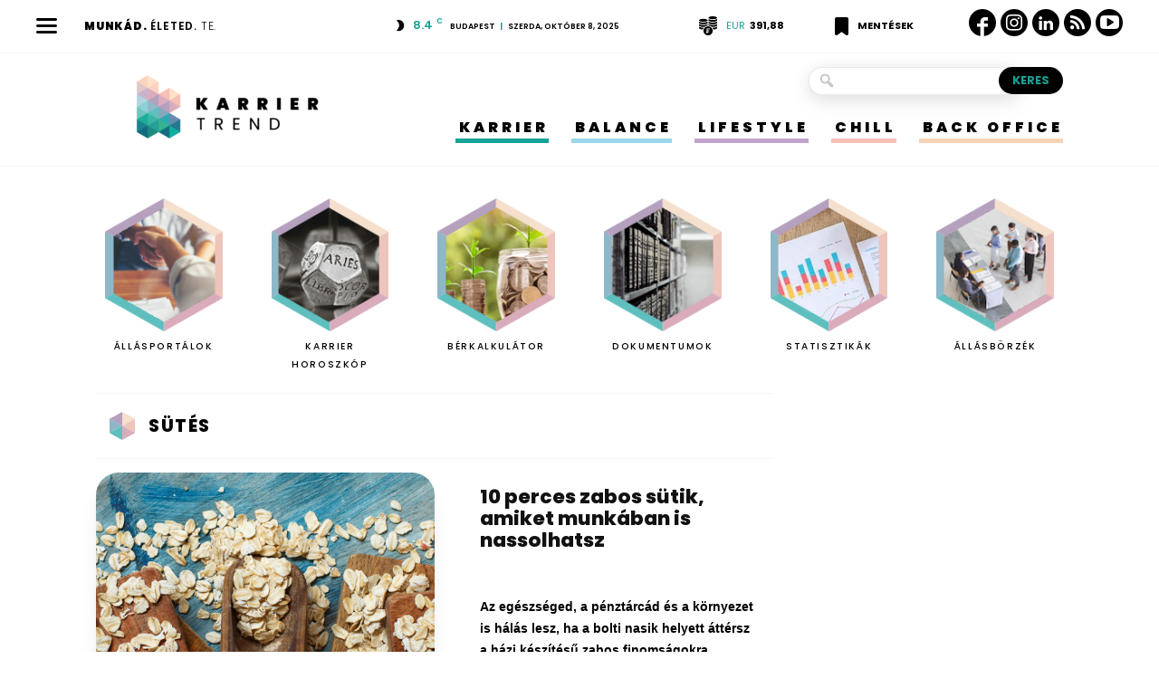

--- FILE ---
content_type: text/html; charset=UTF-8
request_url: https://karriertrend.hu/tag/sutes/
body_size: 23946
content:
<!doctype html>
<!--[if IE 8]>    <html class="ie8" lang="en"> <![endif]-->
<!--[if IE 9]>    <html class="ie9" lang="en"> <![endif]-->
<!--[if gt IE 8]><!-->
<html lang="hu">
<!--<![endif]-->
<head>
<title>sütés Archívum - Karrier Trend</title>
<meta charset="UTF-8" />
<meta name="viewport" content="width=device-width, initial-scale=1.0">
<link rel="pingback" href="https://karriertrend.hu/xmlrpc.php" />
<meta name='robots' content='index, follow, max-snippet:-1, max-image-preview:large, max-video-preview:-1' />
<style>img:is([sizes="auto" i], [sizes^="auto," i]) { contain-intrinsic-size: 3000px 1500px }</style>
<!-- This site is optimized with the Yoast SEO plugin v25.7 - https://yoast.com/wordpress/plugins/seo/ -->
<link rel="canonical" href="https://karriertrend.hu/tag/sutes/" />
<meta property="og:locale" content="hu_HU" />
<meta property="og:type" content="article" />
<meta property="og:title" content="sütés Archívum - Karrier Trend" />
<meta property="og:url" content="https://karriertrend.hu/tag/sutes/" />
<meta property="og:site_name" content="Karrier Trend" />
<meta name="twitter:card" content="summary_large_image" />
<script type="application/ld+json" class="yoast-schema-graph">{"@context":"https://schema.org","@graph":[{"@type":"CollectionPage","@id":"https://karriertrend.hu/tag/sutes/","url":"https://karriertrend.hu/tag/sutes/","name":"sütés Archívum - Karrier Trend","isPartOf":{"@id":"https://karriertrend.hu/#website"},"primaryImageOfPage":{"@id":"https://karriertrend.hu/tag/sutes/#primaryimage"},"image":{"@id":"https://karriertrend.hu/tag/sutes/#primaryimage"},"thumbnailUrl":"https://karriertrend.hu/wp-content/uploads/2023/01/zab-egyszeru-etelek-sutes-gasztro-zab-palacsinta-hazi-granola.png","breadcrumb":{"@id":"https://karriertrend.hu/tag/sutes/#breadcrumb"},"inLanguage":"hu"},{"@type":"ImageObject","inLanguage":"hu","@id":"https://karriertrend.hu/tag/sutes/#primaryimage","url":"https://karriertrend.hu/wp-content/uploads/2023/01/zab-egyszeru-etelek-sutes-gasztro-zab-palacsinta-hazi-granola.png","contentUrl":"https://karriertrend.hu/wp-content/uploads/2023/01/zab-egyszeru-etelek-sutes-gasztro-zab-palacsinta-hazi-granola.png","width":1190,"height":735,"caption":"zabos, egyszerű ételek, sütés, gasztro, zab palacsinta, házi granola"},{"@type":"BreadcrumbList","@id":"https://karriertrend.hu/tag/sutes/#breadcrumb","itemListElement":[{"@type":"ListItem","position":1,"name":"Kezdőlap","item":"https://karriertrend.hu/"},{"@type":"ListItem","position":2,"name":"sütés"}]},{"@type":"WebSite","@id":"https://karriertrend.hu/#website","url":"https://karriertrend.hu/","name":"Karrier Trend","description":"Munkád. Életed. Te.","potentialAction":[{"@type":"SearchAction","target":{"@type":"EntryPoint","urlTemplate":"https://karriertrend.hu/?s={search_term_string}"},"query-input":{"@type":"PropertyValueSpecification","valueRequired":true,"valueName":"search_term_string"}}],"inLanguage":"hu"}]}</script>
<!-- / Yoast SEO plugin. -->
<meta name="robots" content="index, follow, max-snippet:-1, max-image-preview:large, max-video-preview:-1">
<link rel="canonical" href="https://karriertrend.hu/tag/sutes/">
<meta property="og:url" content="https://karriertrend.hu/tag/sutes/">
<meta property="og:site_name" content="Karrier Trend">
<meta property="og:locale" content="hu_HU">
<meta property="og:type" content="object">
<meta property="og:title" content="sütés  - Karrier Trend">
<meta property="og:image" content="https://karriertrend.hu/wp-content/uploads/2022/05/karriertrend_sm_open..png">
<meta property="og:image:secure_url" content="https://karriertrend.hu/wp-content/uploads/2022/05/karriertrend_sm_open..png">
<meta property="og:image:width" content="1640">
<meta property="og:image:height" content="856">
<meta name="twitter:card" content="summary">
<meta name="twitter:title" content="sütés  - Karrier Trend">
<link rel='dns-prefetch' href='//karriertrend.hu' />
<link rel='dns-prefetch' href='//cdnjs.cloudflare.com' />
<link rel='dns-prefetch' href='//fonts.googleapis.com' />
<link rel="alternate" type="application/rss+xml" title="Karrier Trend &raquo; hírcsatorna" href="https://karriertrend.hu/feed/" />
<link rel="alternate" type="application/rss+xml" title="Karrier Trend &raquo; hozzászólás hírcsatorna" href="https://karriertrend.hu/comments/feed/" />
<link rel="alternate" type="application/rss+xml" title="Karrier Trend &raquo; sütés címke hírcsatorna" href="https://karriertrend.hu/tag/sutes/feed/" />
<!-- <link rel='stylesheet' id='wp-block-library-css' href='https://karriertrend.hu/wp-includes/css/dist/block-library/style.min.css?ver=6.8.2' type='text/css' media='all' /> -->
<link rel="stylesheet" type="text/css" href="//karriertrend.hu/wp-content/cache/wpfc-minified/4pf5hnh/fxz0j.css" media="all"/>
<style id='classic-theme-styles-inline-css' type='text/css'>
/*! This file is auto-generated */
.wp-block-button__link{color:#fff;background-color:#32373c;border-radius:9999px;box-shadow:none;text-decoration:none;padding:calc(.667em + 2px) calc(1.333em + 2px);font-size:1.125em}.wp-block-file__button{background:#32373c;color:#fff;text-decoration:none}
</style>
<!-- <link rel='stylesheet' id='wp-components-css' href='https://karriertrend.hu/wp-includes/css/dist/components/style.min.css?ver=6.8.2' type='text/css' media='all' /> -->
<!-- <link rel='stylesheet' id='wp-preferences-css' href='https://karriertrend.hu/wp-includes/css/dist/preferences/style.min.css?ver=6.8.2' type='text/css' media='all' /> -->
<!-- <link rel='stylesheet' id='wp-block-editor-css' href='https://karriertrend.hu/wp-includes/css/dist/block-editor/style.min.css?ver=6.8.2' type='text/css' media='all' /> -->
<!-- <link rel='stylesheet' id='wp-reusable-blocks-css' href='https://karriertrend.hu/wp-includes/css/dist/reusable-blocks/style.min.css?ver=6.8.2' type='text/css' media='all' /> -->
<!-- <link rel='stylesheet' id='wp-patterns-css' href='https://karriertrend.hu/wp-includes/css/dist/patterns/style.min.css?ver=6.8.2' type='text/css' media='all' /> -->
<!-- <link rel='stylesheet' id='wp-editor-css' href='https://karriertrend.hu/wp-includes/css/dist/editor/style.min.css?ver=6.8.2' type='text/css' media='all' /> -->
<!-- <link rel='stylesheet' id='block-robo-gallery-style-css-css' href='https://karriertrend.hu/wp-content/plugins/robo-gallery/includes/extensions/block/dist/blocks.style.build.css?ver=5.0.7' type='text/css' media='all' /> -->
<link rel="stylesheet" type="text/css" href="//karriertrend.hu/wp-content/cache/wpfc-minified/m8w9upuc/fxz0j.css" media="all"/>
<style id='global-styles-inline-css' type='text/css'>
:root{--wp--preset--aspect-ratio--square: 1;--wp--preset--aspect-ratio--4-3: 4/3;--wp--preset--aspect-ratio--3-4: 3/4;--wp--preset--aspect-ratio--3-2: 3/2;--wp--preset--aspect-ratio--2-3: 2/3;--wp--preset--aspect-ratio--16-9: 16/9;--wp--preset--aspect-ratio--9-16: 9/16;--wp--preset--color--black: #000000;--wp--preset--color--cyan-bluish-gray: #abb8c3;--wp--preset--color--white: #ffffff;--wp--preset--color--pale-pink: #f78da7;--wp--preset--color--vivid-red: #cf2e2e;--wp--preset--color--luminous-vivid-orange: #ff6900;--wp--preset--color--luminous-vivid-amber: #fcb900;--wp--preset--color--light-green-cyan: #7bdcb5;--wp--preset--color--vivid-green-cyan: #00d084;--wp--preset--color--pale-cyan-blue: #8ed1fc;--wp--preset--color--vivid-cyan-blue: #0693e3;--wp--preset--color--vivid-purple: #9b51e0;--wp--preset--gradient--vivid-cyan-blue-to-vivid-purple: linear-gradient(135deg,rgba(6,147,227,1) 0%,rgb(155,81,224) 100%);--wp--preset--gradient--light-green-cyan-to-vivid-green-cyan: linear-gradient(135deg,rgb(122,220,180) 0%,rgb(0,208,130) 100%);--wp--preset--gradient--luminous-vivid-amber-to-luminous-vivid-orange: linear-gradient(135deg,rgba(252,185,0,1) 0%,rgba(255,105,0,1) 100%);--wp--preset--gradient--luminous-vivid-orange-to-vivid-red: linear-gradient(135deg,rgba(255,105,0,1) 0%,rgb(207,46,46) 100%);--wp--preset--gradient--very-light-gray-to-cyan-bluish-gray: linear-gradient(135deg,rgb(238,238,238) 0%,rgb(169,184,195) 100%);--wp--preset--gradient--cool-to-warm-spectrum: linear-gradient(135deg,rgb(74,234,220) 0%,rgb(151,120,209) 20%,rgb(207,42,186) 40%,rgb(238,44,130) 60%,rgb(251,105,98) 80%,rgb(254,248,76) 100%);--wp--preset--gradient--blush-light-purple: linear-gradient(135deg,rgb(255,206,236) 0%,rgb(152,150,240) 100%);--wp--preset--gradient--blush-bordeaux: linear-gradient(135deg,rgb(254,205,165) 0%,rgb(254,45,45) 50%,rgb(107,0,62) 100%);--wp--preset--gradient--luminous-dusk: linear-gradient(135deg,rgb(255,203,112) 0%,rgb(199,81,192) 50%,rgb(65,88,208) 100%);--wp--preset--gradient--pale-ocean: linear-gradient(135deg,rgb(255,245,203) 0%,rgb(182,227,212) 50%,rgb(51,167,181) 100%);--wp--preset--gradient--electric-grass: linear-gradient(135deg,rgb(202,248,128) 0%,rgb(113,206,126) 100%);--wp--preset--gradient--midnight: linear-gradient(135deg,rgb(2,3,129) 0%,rgb(40,116,252) 100%);--wp--preset--font-size--small: 11px;--wp--preset--font-size--medium: 20px;--wp--preset--font-size--large: 32px;--wp--preset--font-size--x-large: 42px;--wp--preset--font-size--regular: 15px;--wp--preset--font-size--larger: 50px;--wp--preset--spacing--20: 0.44rem;--wp--preset--spacing--30: 0.67rem;--wp--preset--spacing--40: 1rem;--wp--preset--spacing--50: 1.5rem;--wp--preset--spacing--60: 2.25rem;--wp--preset--spacing--70: 3.38rem;--wp--preset--spacing--80: 5.06rem;--wp--preset--shadow--natural: 6px 6px 9px rgba(0, 0, 0, 0.2);--wp--preset--shadow--deep: 12px 12px 50px rgba(0, 0, 0, 0.4);--wp--preset--shadow--sharp: 6px 6px 0px rgba(0, 0, 0, 0.2);--wp--preset--shadow--outlined: 6px 6px 0px -3px rgba(255, 255, 255, 1), 6px 6px rgba(0, 0, 0, 1);--wp--preset--shadow--crisp: 6px 6px 0px rgba(0, 0, 0, 1);}:where(.is-layout-flex){gap: 0.5em;}:where(.is-layout-grid){gap: 0.5em;}body .is-layout-flex{display: flex;}.is-layout-flex{flex-wrap: wrap;align-items: center;}.is-layout-flex > :is(*, div){margin: 0;}body .is-layout-grid{display: grid;}.is-layout-grid > :is(*, div){margin: 0;}:where(.wp-block-columns.is-layout-flex){gap: 2em;}:where(.wp-block-columns.is-layout-grid){gap: 2em;}:where(.wp-block-post-template.is-layout-flex){gap: 1.25em;}:where(.wp-block-post-template.is-layout-grid){gap: 1.25em;}.has-black-color{color: var(--wp--preset--color--black) !important;}.has-cyan-bluish-gray-color{color: var(--wp--preset--color--cyan-bluish-gray) !important;}.has-white-color{color: var(--wp--preset--color--white) !important;}.has-pale-pink-color{color: var(--wp--preset--color--pale-pink) !important;}.has-vivid-red-color{color: var(--wp--preset--color--vivid-red) !important;}.has-luminous-vivid-orange-color{color: var(--wp--preset--color--luminous-vivid-orange) !important;}.has-luminous-vivid-amber-color{color: var(--wp--preset--color--luminous-vivid-amber) !important;}.has-light-green-cyan-color{color: var(--wp--preset--color--light-green-cyan) !important;}.has-vivid-green-cyan-color{color: var(--wp--preset--color--vivid-green-cyan) !important;}.has-pale-cyan-blue-color{color: var(--wp--preset--color--pale-cyan-blue) !important;}.has-vivid-cyan-blue-color{color: var(--wp--preset--color--vivid-cyan-blue) !important;}.has-vivid-purple-color{color: var(--wp--preset--color--vivid-purple) !important;}.has-black-background-color{background-color: var(--wp--preset--color--black) !important;}.has-cyan-bluish-gray-background-color{background-color: var(--wp--preset--color--cyan-bluish-gray) !important;}.has-white-background-color{background-color: var(--wp--preset--color--white) !important;}.has-pale-pink-background-color{background-color: var(--wp--preset--color--pale-pink) !important;}.has-vivid-red-background-color{background-color: var(--wp--preset--color--vivid-red) !important;}.has-luminous-vivid-orange-background-color{background-color: var(--wp--preset--color--luminous-vivid-orange) !important;}.has-luminous-vivid-amber-background-color{background-color: var(--wp--preset--color--luminous-vivid-amber) !important;}.has-light-green-cyan-background-color{background-color: var(--wp--preset--color--light-green-cyan) !important;}.has-vivid-green-cyan-background-color{background-color: var(--wp--preset--color--vivid-green-cyan) !important;}.has-pale-cyan-blue-background-color{background-color: var(--wp--preset--color--pale-cyan-blue) !important;}.has-vivid-cyan-blue-background-color{background-color: var(--wp--preset--color--vivid-cyan-blue) !important;}.has-vivid-purple-background-color{background-color: var(--wp--preset--color--vivid-purple) !important;}.has-black-border-color{border-color: var(--wp--preset--color--black) !important;}.has-cyan-bluish-gray-border-color{border-color: var(--wp--preset--color--cyan-bluish-gray) !important;}.has-white-border-color{border-color: var(--wp--preset--color--white) !important;}.has-pale-pink-border-color{border-color: var(--wp--preset--color--pale-pink) !important;}.has-vivid-red-border-color{border-color: var(--wp--preset--color--vivid-red) !important;}.has-luminous-vivid-orange-border-color{border-color: var(--wp--preset--color--luminous-vivid-orange) !important;}.has-luminous-vivid-amber-border-color{border-color: var(--wp--preset--color--luminous-vivid-amber) !important;}.has-light-green-cyan-border-color{border-color: var(--wp--preset--color--light-green-cyan) !important;}.has-vivid-green-cyan-border-color{border-color: var(--wp--preset--color--vivid-green-cyan) !important;}.has-pale-cyan-blue-border-color{border-color: var(--wp--preset--color--pale-cyan-blue) !important;}.has-vivid-cyan-blue-border-color{border-color: var(--wp--preset--color--vivid-cyan-blue) !important;}.has-vivid-purple-border-color{border-color: var(--wp--preset--color--vivid-purple) !important;}.has-vivid-cyan-blue-to-vivid-purple-gradient-background{background: var(--wp--preset--gradient--vivid-cyan-blue-to-vivid-purple) !important;}.has-light-green-cyan-to-vivid-green-cyan-gradient-background{background: var(--wp--preset--gradient--light-green-cyan-to-vivid-green-cyan) !important;}.has-luminous-vivid-amber-to-luminous-vivid-orange-gradient-background{background: var(--wp--preset--gradient--luminous-vivid-amber-to-luminous-vivid-orange) !important;}.has-luminous-vivid-orange-to-vivid-red-gradient-background{background: var(--wp--preset--gradient--luminous-vivid-orange-to-vivid-red) !important;}.has-very-light-gray-to-cyan-bluish-gray-gradient-background{background: var(--wp--preset--gradient--very-light-gray-to-cyan-bluish-gray) !important;}.has-cool-to-warm-spectrum-gradient-background{background: var(--wp--preset--gradient--cool-to-warm-spectrum) !important;}.has-blush-light-purple-gradient-background{background: var(--wp--preset--gradient--blush-light-purple) !important;}.has-blush-bordeaux-gradient-background{background: var(--wp--preset--gradient--blush-bordeaux) !important;}.has-luminous-dusk-gradient-background{background: var(--wp--preset--gradient--luminous-dusk) !important;}.has-pale-ocean-gradient-background{background: var(--wp--preset--gradient--pale-ocean) !important;}.has-electric-grass-gradient-background{background: var(--wp--preset--gradient--electric-grass) !important;}.has-midnight-gradient-background{background: var(--wp--preset--gradient--midnight) !important;}.has-small-font-size{font-size: var(--wp--preset--font-size--small) !important;}.has-medium-font-size{font-size: var(--wp--preset--font-size--medium) !important;}.has-large-font-size{font-size: var(--wp--preset--font-size--large) !important;}.has-x-large-font-size{font-size: var(--wp--preset--font-size--x-large) !important;}
:where(.wp-block-post-template.is-layout-flex){gap: 1.25em;}:where(.wp-block-post-template.is-layout-grid){gap: 1.25em;}
:where(.wp-block-columns.is-layout-flex){gap: 2em;}:where(.wp-block-columns.is-layout-grid){gap: 2em;}
:root :where(.wp-block-pullquote){font-size: 1.5em;line-height: 1.6;}
</style>
<!-- <link rel='stylesheet' id='secondline-psb-subscribe-button-styles-css' href='https://karriertrend.hu/wp-content/plugins/podcast-subscribe-buttons/assets/css/secondline-psb-styles.css?ver=6.8.2' type='text/css' media='all' /> -->
<!-- <link rel='stylesheet' id='wordpress-gdpr-css' href='https://karriertrend.hu/wp-content/plugins/wordpress-gdpr/public/css/wordpress-gdpr-public.css?ver=1.9.10' type='text/css' media='all' /> -->
<link rel="stylesheet" type="text/css" href="//karriertrend.hu/wp-content/cache/wpfc-minified/jotfwhj1/fxz0j.css" media="all"/>
<link rel='stylesheet' id='font-awesome-css' href='https://cdnjs.cloudflare.com/ajax/libs/font-awesome/4.7.0/css/font-awesome.min.css?ver=4.7.0' type='text/css' media='all' />
<!-- <link rel='stylesheet' id='wordpress-gdpr-custom-css' href='https://karriertrend.hu/wp-content/plugins/wordpress-gdpr/public/css/wordpress-gdpr-custom.css?ver=1.9.10' type='text/css' media='all' /> -->
<!-- <link rel='stylesheet' id='wp-polls-css' href='https://karriertrend.hu/wp-content/plugins/wp-polls/polls-css.css?ver=2.77.3' type='text/css' media='all' /> -->
<link rel="stylesheet" type="text/css" href="//karriertrend.hu/wp-content/cache/wpfc-minified/lx4vl6s0/fxz0j.css" media="all"/>
<style id='wp-polls-inline-css' type='text/css'>
.wp-polls .pollbar {
margin: 1px;
font-size: 6px;
line-height: 8px;
height: 8px;
background-image: url('https://karriertrend.hu/wp-content/plugins/wp-polls/images/default/pollbg.gif');
border: 1px solid #9bd6eb;
}
</style>
<!-- <link rel='stylesheet' id='td-plugin-multi-purpose-css' href='https://karriertrend.hu/wp-content/plugins/td-composer/td-multi-purpose/style.css?ver=ce02edff9ef904abd63ba7c9020dbb40' type='text/css' media='all' /> -->
<link rel="stylesheet" type="text/css" href="//karriertrend.hu/wp-content/cache/wpfc-minified/lpmw1yg9/fxz0j.css" media="all"/>
<link rel='stylesheet' id='google-fonts-style-css' href='https://fonts.googleapis.com/css?family=Poppins%3A400%2C100%2C100italic%2C200%2C200italic%2C300%2C300italic%2C400italic%2C500%2C500italic%2C600%2C600italic%2C700%2C700italic%2C800%2C800italic%2C900%2C900italic%7CRoboto+Condensed%3A400%2C100%2C100italic%2C200%2C200italic%2C300%2C300italic%2C400italic%2C500%2C500italic%2C600%2C600italic%2C700%2C700italic%2C800%2C800italic%2C900%2C900italic&#038;display=swap&#038;ver=10.3.1' type='text/css' media='all' />
<!-- <link rel='stylesheet' id='swiper-bundle-css-css' href='https://karriertrend.hu/wp-content/themes/karriertrend/resources/css/vendor/swiper-bundle.min.css?ver=1.0.5' type='text/css' media='all' /> -->
<!-- <link rel='stylesheet' id='td-theme-css' href='https://karriertrend.hu/wp-content/themes/Newspaper/style.css?ver=10.3.1' type='text/css' media='all' /> -->
<link rel="stylesheet" type="text/css" href="//karriertrend.hu/wp-content/cache/wpfc-minified/lm1r6inx/fxz13.css" media="all"/>
<style id='td-theme-inline-css' type='text/css'>
@media (max-width: 767px) {
.td-header-desktop-wrap {
display: none;
}
}
@media (min-width: 767px) {
.td-header-mobile-wrap {
display: none;
}
}
</style>
<!-- <link rel='stylesheet' id='td-theme-child-css' href='https://karriertrend.hu/wp-content/themes/karriertrend/style.css?ver=1.0.5c' type='text/css' media='all' /> -->
<!-- <link rel='stylesheet' id='dashicons-css' href='https://karriertrend.hu/wp-includes/css/dashicons.min.css?ver=6.8.2' type='text/css' media='all' /> -->
<!-- <link rel='stylesheet' id='js_composer_front-css' href='https://karriertrend.hu/wp-content/plugins/js_composer/assets/css/js_composer.min.css?ver=6.1' type='text/css' media='all' /> -->
<!-- <link rel='stylesheet' id='td-legacy-framework-front-style-css' href='https://karriertrend.hu/wp-content/plugins/td-composer/legacy/Newspaper/assets/css/td_legacy_main.css?ver=ce02edff9ef904abd63ba7c9020dbb40' type='text/css' media='all' /> -->
<!-- <link rel='stylesheet' id='td-standard-pack-framework-front-style-css' href='https://karriertrend.hu/wp-content/plugins/td-standard-pack/Newspaper/assets/css/td_standard_pack_main.css?ver=33732733d5ee7fb19a9ddd0e8b73e9d4' type='text/css' media='all' /> -->
<!-- <link rel='stylesheet' id='td-theme-demo-style-css' href='https://karriertrend.hu/wp-content/plugins/td-composer/legacy/Newspaper/includes/demos/city_news/demo_style.css?ver=10.3.1' type='text/css' media='all' /> -->
<!-- <link rel='stylesheet' id='tdb_front_style-css' href='https://karriertrend.hu/wp-content/plugins/td-cloud-library/assets/css/tdb_less_front.css?ver=8a1d9913b13d9ab2baf63a2b29cd9fc1' type='text/css' media='all' /> -->
<link rel="stylesheet" type="text/css" href="//karriertrend.hu/wp-content/cache/wpfc-minified/f3dh9je9/fxz13.css" media="all"/>
<script type="text/javascript" src="https://karriertrend.hu/wp-includes/js/jquery/jquery.min.js?ver=3.7.1" id="jquery-core-js"></script>
<script type="text/javascript" src="https://karriertrend.hu/wp-includes/js/jquery/jquery-migrate.min.js?ver=3.4.1" id="jquery-migrate-js"></script>
<script type="text/javascript" src="https://karriertrend.hu/wp-content/themes/karriertrend/resources/js/vendor/swiper-bundle.min.js?ver=1.0.5" id="swiper-bundle-js-js"></script>
<script type="text/javascript" src="https://karriertrend.hu/wp-content/themes/karriertrend/resources/js/swiper-init.js?ver=1.0.5" id="swiper-init-js"></script>
<script type="text/javascript" src="https://karriertrend.hu/wp-content/themes/karriertrend/resources/js/script.js?ver=1.0.5" id="kt-script-js"></script>
<link rel="https://api.w.org/" href="https://karriertrend.hu/wp-json/" /><link rel="alternate" title="JSON" type="application/json" href="https://karriertrend.hu/wp-json/wp/v2/tags/1328" /><link rel="EditURI" type="application/rsd+xml" title="RSD" href="https://karriertrend.hu/xmlrpc.php?rsd" />
<meta name="generator" content="WordPress 6.8.2" />
<script type="application/bannerData" id="adData">
{
"url": "/tag/sutes/",
"uid": "30461",
"pageType": "category",
"keywords": ["egyszer\u0171 \u00e9telek","gasztro","h\u00e1zi granola","s\u00fct\u00e9s","zab","zab palacsinta"],
"category": "Lifestyle",
"adult": 0,
"gSens": 0,
"noads": 0        }
</script>
<!-- <script type="application/javascript">
var debugVersion=Date.now();const admeLocalQueryString=window.location.search,admeLocalUrlParams=new URLSearchParams(admeLocalQueryString),admeLocalDebug=admeLocalUrlParams.has("admeDebug"),admeUrl="https://link.adaptivemedia.hu/adme/extra/adme",admeLink=admeLocalDebug?admeUrl+".js?v="+debugVersion:admeUrl+".min.js",admeElement=document.createElement("script");admeElement.src=admeLink,document.head.appendChild(admeElement),admeElement.onload=()=>{console.log("adme.js loaded")},admeElement.onerror=()=>{console.log("adme.js cannot be loaded")};
</script> -->
<script type="application/javascript" async>
var debugVersion=Date.now();const admeLocalQueryString=window.location.search,admeLocalUrlParams=new URLSearchParams(admeLocalQueryString),admeLocalDebug=admeLocalUrlParams.has("admeDebug"),admeUrl="https://link.adaptivemedia.hu/adme/extra/adme",admeLink=admeLocalDebug?admeUrl+".js?v="+debugVersion:admeUrl+".min.js",admeElement=document.createElement("script");admeElement.src=admeLink,admeElement.async=true,document.head.appendChild(admeElement),admeElement.onload=()=>{console.log("adme.js loaded")},admeElement.onerror=()=>{console.log("adme.js cannot be loaded")};
</script>
<meta name="generator" content="Redux 4.5.7" /><!--[if lt IE 9]><script src="https://cdnjs.cloudflare.com/ajax/libs/html5shiv/3.7.3/html5shiv.js"></script><![endif]-->
<script>
window.tdb_globals = {"wpRestNonce":"d788a10e46","wpRestUrl":"https:\/\/karriertrend.hu\/wp-json\/","permalinkStructure":"\/%category%\/%postname%\/","isAjax":false,"isAdminBarShowing":false,"autoloadScrollPercent":50};
</script>
<script>
window.tdwGlobal = {"adminUrl":"https:\/\/karriertrend.hu\/wp-admin\/","wpRestNonce":"d788a10e46","wpRestUrl":"https:\/\/karriertrend.hu\/wp-json\/","permalinkStructure":"\/%category%\/%postname%\/"};
</script>
<meta name="generator" content="Powered by WPBakery Page Builder - drag and drop page builder for WordPress."/>
<!-- JS generated by theme -->
<script>
var tdBlocksArray = []; //here we store all the items for the current page
//td_block class - each ajax block uses a object of this class for requests
function tdBlock() {
this.id = '';
this.block_type = 1; //block type id (1-234 etc)
this.atts = '';
this.td_column_number = '';
this.td_current_page = 1; //
this.post_count = 0; //from wp
this.found_posts = 0; //from wp
this.max_num_pages = 0; //from wp
this.td_filter_value = ''; //current live filter value
this.is_ajax_running = false;
this.td_user_action = ''; // load more or infinite loader (used by the animation)
this.header_color = '';
this.ajax_pagination_infinite_stop = ''; //show load more at page x
}
// td_js_generator - mini detector
(function(){
var htmlTag = document.getElementsByTagName("html")[0];
if ( navigator.userAgent.indexOf("MSIE 10.0") > -1 ) {
htmlTag.className += ' ie10';
}
if ( !!navigator.userAgent.match(/Trident.*rv\:11\./) ) {
htmlTag.className += ' ie11';
}
if ( navigator.userAgent.indexOf("Edge") > -1 ) {
htmlTag.className += ' ieEdge';
}
if ( /(iPad|iPhone|iPod)/g.test(navigator.userAgent) ) {
htmlTag.className += ' td-md-is-ios';
}
var user_agent = navigator.userAgent.toLowerCase();
if ( user_agent.indexOf("android") > -1 ) {
htmlTag.className += ' td-md-is-android';
}
if ( -1 !== navigator.userAgent.indexOf('Mac OS X')  ) {
htmlTag.className += ' td-md-is-os-x';
}
if ( /chrom(e|ium)/.test(navigator.userAgent.toLowerCase()) ) {
htmlTag.className += ' td-md-is-chrome';
}
if ( -1 !== navigator.userAgent.indexOf('Firefox') ) {
htmlTag.className += ' td-md-is-firefox';
}
if ( -1 !== navigator.userAgent.indexOf('Safari') && -1 === navigator.userAgent.indexOf('Chrome') ) {
htmlTag.className += ' td-md-is-safari';
}
if( -1 !== navigator.userAgent.indexOf('IEMobile') ){
htmlTag.className += ' td-md-is-iemobile';
}
})();
var tdLocalCache = {};
( function () {
"use strict";
tdLocalCache = {
data: {},
remove: function (resource_id) {
delete tdLocalCache.data[resource_id];
},
exist: function (resource_id) {
return tdLocalCache.data.hasOwnProperty(resource_id) && tdLocalCache.data[resource_id] !== null;
},
get: function (resource_id) {
return tdLocalCache.data[resource_id];
},
set: function (resource_id, cachedData) {
tdLocalCache.remove(resource_id);
tdLocalCache.data[resource_id] = cachedData;
}
};
})();
var td_viewport_interval_list=[{"limitBottom":767,"sidebarWidth":228},{"limitBottom":1018,"sidebarWidth":300},{"limitBottom":1140,"sidebarWidth":324}];
var td_animation_stack_effect="type0";
var tds_animation_stack=true;
var td_animation_stack_specific_selectors=".entry-thumb, img";
var td_animation_stack_general_selectors=".td-animation-stack img, .td-animation-stack .entry-thumb, .post img";
var tdc_is_installed="yes";
var td_ajax_url="https:\/\/karriertrend.hu\/wp-admin\/admin-ajax.php?td_theme_name=Newspaper&v=10.3.1";
var td_get_template_directory_uri="https:\/\/karriertrend.hu\/wp-content\/plugins\/td-composer\/legacy\/common";
var tds_snap_menu="snap";
var tds_logo_on_sticky="show_header_logo";
var tds_header_style="7";
var td_please_wait="K\u00e9rj\u00fck, v\u00e1rjon ...";
var td_email_user_pass_incorrect="T\u00e9ves felhaszn\u00e1l\u00f3n\u00e9v vagy jelsz\u00f3!";
var td_email_user_incorrect="E-mail vagy felhaszn\u00e1l\u00f3n\u00e9v t\u00e9ves!";
var td_email_incorrect="T\u00e9ves E-mail!";
var tds_more_articles_on_post_enable="";
var tds_more_articles_on_post_time_to_wait="";
var tds_more_articles_on_post_pages_distance_from_top=0;
var tds_theme_color_site_wide="#17a296";
var tds_smart_sidebar="";
var tdThemeName="Newspaper";
var td_magnific_popup_translation_tPrev="El\u0151z\u0151 (balra ny\u00edl)";
var td_magnific_popup_translation_tNext="K\u00f6vetkez\u0151 (jobb ny\u00edl gomb)";
var td_magnific_popup_translation_tCounter="%curr% a %total%-b\u00f3l";
var td_magnific_popup_translation_ajax_tError="A  %url%-t nem siker\u00fclt bet\u00f6lteni.";
var td_magnific_popup_translation_image_tError="A #%curr% k\u00e9pet nem siker\u00fclt bet\u00f6lteni.";
var tdBlockNonce="d3e83d26e6";
var tdDateNamesI18n={"month_names":["janu\u00e1r","febru\u00e1r","m\u00e1rcius","\u00e1prilis","m\u00e1jus","j\u00fanius","j\u00falius","augusztus","szeptember","okt\u00f3ber","november","december"],"month_names_short":["jan","febr","m\u00e1rc","\u00e1pr","m\u00e1j","j\u00fan","j\u00fal","aug","szept","okt","nov","dec"],"day_names":["vas\u00e1rnap","h\u00e9tf\u0151","kedd","szerda","cs\u00fct\u00f6rt\u00f6k","p\u00e9ntek","szombat"],"day_names_short":["vas","h\u00e9t","ked","sze","cs\u00fc","p\u00e9n","szo"]};
var td_ad_background_click_link="";
var td_ad_background_click_target="";
</script>
<!-- Header style compiled by theme -->
<style>
.td-header-wrap .black-menu .sf-menu > .current-menu-item > a,
.td-header-wrap .black-menu .sf-menu > .current-menu-ancestor > a,
.td-header-wrap .black-menu .sf-menu > .current-category-ancestor > a,
.td-header-wrap .black-menu .sf-menu > li > a:hover,
.td-header-wrap .black-menu .sf-menu > .sfHover > a,
.sf-menu > .current-menu-item > a:after,
.sf-menu > .current-menu-ancestor > a:after,
.sf-menu > .current-category-ancestor > a:after,
.sf-menu > li:hover > a:after,
.sf-menu > .sfHover > a:after,
.header-search-wrap .td-drop-down-search:after,
.header-search-wrap .td-drop-down-search .btn:hover,
input[type=submit]:hover,
.td-read-more a,
.td-post-category:hover,
.td_top_authors .td-active .td-author-post-count,
.td_top_authors .td-active .td-author-comments-count,
.td_top_authors .td_mod_wrap:hover .td-author-post-count,
.td_top_authors .td_mod_wrap:hover .td-author-comments-count,
.td-404-sub-sub-title a:hover,
.td-search-form-widget .wpb_button:hover,
.td-rating-bar-wrap div,
.dropcap,
.td_wrapper_video_playlist .td_video_controls_playlist_wrapper,
.wpb_default,
.wpb_default:hover,
.td-left-smart-list:hover,
.td-right-smart-list:hover,
.woocommerce-checkout .woocommerce input.button:hover,
.woocommerce-page .woocommerce a.button:hover,
.woocommerce-account div.woocommerce .button:hover,
#bbpress-forums button:hover,
.bbp_widget_login .button:hover,
.td-footer-wrapper .td-post-category,
.td-footer-wrapper .widget_product_search input[type="submit"]:hover,
.woocommerce .product a.button:hover,
.woocommerce .product #respond input#submit:hover,
.woocommerce .checkout input#place_order:hover,
.woocommerce .woocommerce.widget .button:hover,
.single-product .product .summary .cart .button:hover,
.woocommerce-cart .woocommerce table.cart .button:hover,
.woocommerce-cart .woocommerce .shipping-calculator-form .button:hover,
.td-next-prev-wrap a:hover,
.td-load-more-wrap a:hover,
.td-post-small-box a:hover,
.page-nav .current,
.page-nav:first-child > div,
#bbpress-forums .bbp-pagination .current,
#bbpress-forums #bbp-single-user-details #bbp-user-navigation li.current a,
.td-theme-slider:hover .slide-meta-cat a,
a.vc_btn-black:hover,
.td-trending-now-wrapper:hover .td-trending-now-title,
.td-scroll-up,
.td-smart-list-button:hover,
.td-weather-information:before,
.td-weather-week:before,
.td_block_exchange .td-exchange-header:before,
.td-pulldown-syle-2 .td-subcat-dropdown ul:after,
.td_block_template_9 .td-block-title:after,
.td_block_template_15 .td-block-title:before,
div.wpforms-container .wpforms-form div.wpforms-submit-container button[type=submit] {
background-color: #17a296;
}
.td_block_template_4 .td-related-title .td-cur-simple-item:before {
border-color: #17a296 transparent transparent transparent !important;
}
.woocommerce .woocommerce-message .button:hover,
.woocommerce .woocommerce-error .button:hover,
.woocommerce .woocommerce-info .button:hover {
background-color: #17a296 !important;
}
.td_block_template_4 .td-related-title .td-cur-simple-item,
.td_block_template_3 .td-related-title .td-cur-simple-item,
.td_block_template_9 .td-related-title:after {
background-color: #17a296;
}
.woocommerce .product .onsale,
.woocommerce.widget .ui-slider .ui-slider-handle {
background: none #17a296;
}
.woocommerce.widget.widget_layered_nav_filters ul li a {
background: none repeat scroll 0 0 #17a296 !important;
}
a,
cite a:hover,
.td-page-content blockquote p,
.td-post-content blockquote p,
.mce-content-body blockquote p,
.comment-content blockquote p,
.wpb_text_column blockquote p,
.td_block_text_with_title blockquote p,
.td_module_wrap:hover .entry-title a,
.td-subcat-filter .td-subcat-list a:hover,
.td-subcat-filter .td-subcat-dropdown a:hover,
.td_quote_on_blocks,
.dropcap2,
.dropcap3,
.td_top_authors .td-active .td-authors-name a,
.td_top_authors .td_mod_wrap:hover .td-authors-name a,
.td-post-next-prev-content a:hover,
.author-box-wrap .td-author-social a:hover,
.td-author-name a:hover,
.td-author-url a:hover,
.comment-reply-link:hover,
.logged-in-as a:hover,
#cancel-comment-reply-link:hover,
.td-search-query,
.widget a:hover,
.td_wp_recentcomments a:hover,
.archive .widget_archive .current,
.archive .widget_archive .current a,
.widget_calendar tfoot a:hover,
.woocommerce a.added_to_cart:hover,
.woocommerce-account .woocommerce-MyAccount-navigation a:hover,
#bbpress-forums li.bbp-header .bbp-reply-content span a:hover,
#bbpress-forums .bbp-forum-freshness a:hover,
#bbpress-forums .bbp-topic-freshness a:hover,
#bbpress-forums .bbp-forums-list li a:hover,
#bbpress-forums .bbp-forum-title:hover,
#bbpress-forums .bbp-topic-permalink:hover,
#bbpress-forums .bbp-topic-started-by a:hover,
#bbpress-forums .bbp-topic-started-in a:hover,
#bbpress-forums .bbp-body .super-sticky li.bbp-topic-title .bbp-topic-permalink,
#bbpress-forums .bbp-body .sticky li.bbp-topic-title .bbp-topic-permalink,
.widget_display_replies .bbp-author-name,
.widget_display_topics .bbp-author-name,
.td-subfooter-menu li a:hover,
a.vc_btn-black:hover,
.td-smart-list-dropdown-wrap .td-smart-list-button:hover,
.td-instagram-user a,
.td-block-title-wrap .td-wrapper-pulldown-filter .td-pulldown-filter-display-option:hover,
.td-block-title-wrap .td-wrapper-pulldown-filter .td-pulldown-filter-display-option:hover i,
.td-block-title-wrap .td-wrapper-pulldown-filter .td-pulldown-filter-link:hover,
.td-block-title-wrap .td-wrapper-pulldown-filter .td-pulldown-filter-item .td-cur-simple-item,
.td_block_template_2 .td-related-title .td-cur-simple-item,
.td_block_template_5 .td-related-title .td-cur-simple-item,
.td_block_template_6 .td-related-title .td-cur-simple-item,
.td_block_template_7 .td-related-title .td-cur-simple-item,
.td_block_template_8 .td-related-title .td-cur-simple-item,
.td_block_template_9 .td-related-title .td-cur-simple-item,
.td_block_template_10 .td-related-title .td-cur-simple-item,
.td_block_template_11 .td-related-title .td-cur-simple-item,
.td_block_template_12 .td-related-title .td-cur-simple-item,
.td_block_template_13 .td-related-title .td-cur-simple-item,
.td_block_template_14 .td-related-title .td-cur-simple-item,
.td_block_template_15 .td-related-title .td-cur-simple-item,
.td_block_template_16 .td-related-title .td-cur-simple-item,
.td_block_template_17 .td-related-title .td-cur-simple-item,
.td-theme-wrap .sf-menu ul .td-menu-item > a:hover,
.td-theme-wrap .sf-menu ul .sfHover > a,
.td-theme-wrap .sf-menu ul .current-menu-ancestor > a,
.td-theme-wrap .sf-menu ul .current-category-ancestor > a,
.td-theme-wrap .sf-menu ul .current-menu-item > a,
.td_outlined_btn,
.td_block_categories_tags .td-ct-item:hover {
color: #17a296;
}
a.vc_btn-black.vc_btn_square_outlined:hover,
a.vc_btn-black.vc_btn_outlined:hover {
color: #17a296 !important;
}
.td-next-prev-wrap a:hover,
.td-load-more-wrap a:hover,
.td-post-small-box a:hover,
.page-nav .current,
.page-nav:first-child > div,
#bbpress-forums .bbp-pagination .current,
.post .td_quote_box,
.page .td_quote_box,
a.vc_btn-black:hover,
.td_block_template_5 .td-block-title > *,
.td_outlined_btn {
border-color: #17a296;
}
.td_wrapper_video_playlist .td_video_currently_playing:after {
border-color: #17a296 !important;
}
.header-search-wrap .td-drop-down-search:before {
border-color: transparent transparent #17a296 transparent;
}
.block-title > span,
.block-title > a,
.block-title > label,
.widgettitle,
.widgettitle:after,
.td-trending-now-title,
.td-trending-now-wrapper:hover .td-trending-now-title,
.wpb_tabs li.ui-tabs-active a,
.wpb_tabs li:hover a,
.vc_tta-container .vc_tta-color-grey.vc_tta-tabs-position-top.vc_tta-style-classic .vc_tta-tabs-container .vc_tta-tab.vc_active > a,
.vc_tta-container .vc_tta-color-grey.vc_tta-tabs-position-top.vc_tta-style-classic .vc_tta-tabs-container .vc_tta-tab:hover > a,
.td_block_template_1 .td-related-title .td-cur-simple-item,
.woocommerce .product .products h2:not(.woocommerce-loop-product__title),
.td-subcat-filter .td-subcat-dropdown:hover .td-subcat-more, 
.td_3D_btn,
.td_shadow_btn,
.td_default_btn,
.td_round_btn, 
.td_outlined_btn:hover {
background-color: #17a296;
}
.woocommerce div.product .woocommerce-tabs ul.tabs li.active {
background-color: #17a296 !important;
}
.block-title,
.td_block_template_1 .td-related-title,
.wpb_tabs .wpb_tabs_nav,
.vc_tta-container .vc_tta-color-grey.vc_tta-tabs-position-top.vc_tta-style-classic .vc_tta-tabs-container,
.woocommerce div.product .woocommerce-tabs ul.tabs:before {
border-color: #17a296;
}
.td_block_wrap .td-subcat-item a.td-cur-simple-item {
color: #17a296;
}
.td-grid-style-4 .entry-title
{
background-color: rgba(23, 162, 150, 0.7);
}
@media (max-width: 767px) {
body .td-header-wrap .td-header-main-menu {
background-color: #ffffff !important;
}
}
@media (max-width: 767px) {
body #td-top-mobile-toggle i,
.td-header-wrap .header-search-wrap .td-icon-search {
color: #000000 !important;
}
}
.td-menu-background:before,
.td-search-background:before {
background: rgba(0,0,0,0.8);
background: -moz-linear-gradient(top, rgba(0,0,0,0.8) 0%, rgba(0,0,0,0.7) 100%);
background: -webkit-gradient(left top, left bottom, color-stop(0%, rgba(0,0,0,0.8)), color-stop(100%, rgba(0,0,0,0.7)));
background: -webkit-linear-gradient(top, rgba(0,0,0,0.8) 0%, rgba(0,0,0,0.7) 100%);
background: -o-linear-gradient(top, rgba(0,0,0,0.8) 0%, rgba(0,0,0,0.7) 100%);
background: -ms-linear-gradient(top, rgba(0,0,0,0.8) 0%, rgba(0,0,0,0.7) 100%);
background: linear-gradient(to bottom, rgba(0,0,0,0.8) 0%, rgba(0,0,0,0.7) 100%);
filter: progid:DXImageTransform.Microsoft.gradient( startColorstr='rgba(0,0,0,0.8)', endColorstr='rgba(0,0,0,0.7)', GradientType=0 );
}
ul.sf-menu > .menu-item > a {
font-size:16px;
line-height:70px;
}
.sf-menu ul .menu-item a {
font-size:14px;
font-weight:bold;
text-transform:uppercase;
}
.td-page-title,
.woocommerce-page .page-title,
.td-category-title-holder .td-page-title {
font-family:"Roboto Condensed";
font-size:32px;
line-height:40px;
font-weight:bold;
}
body, p {
font-family:Poppins;
}
.white-popup-block:after {
background: rgba(0,69,130,0.7);
background: -moz-linear-gradient(45deg, rgba(0,69,130,0.7) 0%, rgba(249,64,64,0.7) 100%);
background: -webkit-gradient(left bottom, right top, color-stop(0%, rgba(0,69,130,0.7)), color-stop(100%, rgba(249,64,64,0.7)));
background: -webkit-linear-gradient(45deg, rgba(0,69,130,0.7) 0%, rgba(249,64,64,0.7) 100%);
background: linear-gradient(45deg, rgba(0,69,130,0.7) 0%, rgba(249,64,64,0.7) 100%);
}
.white-popup-block:before {
background-image: url('https://karriertrend.hu/wp-content/uploads/2020/09/2.jpg');
}
.white-popup-block,
.white-popup-block .wpb_button {
font-family:Poppins;
}.td-header-style-12 .td-header-menu-wrap-full,
.td-header-style-12 .td-affix,
.td-grid-style-1.td-hover-1 .td-big-grid-post:hover .td-post-category,
.td-grid-style-5.td-hover-1 .td-big-grid-post:hover .td-post-category,
.td_category_template_3 .td-current-sub-category,
.td_category_template_8 .td-category-header .td-category a.td-current-sub-category,
.td_category_template_4 .td-category-siblings .td-category a:hover,
.td_block_big_grid_9.td-grid-style-1 .td-post-category,
.td_block_big_grid_9.td-grid-style-5 .td-post-category,
.td-grid-style-6.td-hover-1 .td-module-thumb:after,
.tdm-menu-active-style5 .td-header-menu-wrap .sf-menu > .current-menu-item > a,
.tdm-menu-active-style5 .td-header-menu-wrap .sf-menu > .current-menu-ancestor > a,
.tdm-menu-active-style5 .td-header-menu-wrap .sf-menu > .current-category-ancestor > a,
.tdm-menu-active-style5 .td-header-menu-wrap .sf-menu > li > a:hover,
.tdm-menu-active-style5 .td-header-menu-wrap .sf-menu > .sfHover > a {
background-color: #17a296;
}
.td_mega_menu_sub_cats .cur-sub-cat,
.td-mega-span h3 a:hover,
.td_mod_mega_menu:hover .entry-title a,
.header-search-wrap .result-msg a:hover,
.td-header-top-menu .td-drop-down-search .td_module_wrap:hover .entry-title a,
.td-header-top-menu .td-icon-search:hover,
.td-header-wrap .result-msg a:hover,
.top-header-menu li a:hover,
.top-header-menu .current-menu-item > a,
.top-header-menu .current-menu-ancestor > a,
.top-header-menu .current-category-ancestor > a,
.td-social-icon-wrap > a:hover,
.td-header-sp-top-widget .td-social-icon-wrap a:hover,
.td_mod_related_posts:hover h3 > a,
.td-post-template-11 .td-related-title .td-related-left:hover,
.td-post-template-11 .td-related-title .td-related-right:hover,
.td-post-template-11 .td-related-title .td-cur-simple-item,
.td-post-template-11 .td_block_related_posts .td-next-prev-wrap a:hover,
.td-category-header .td-pulldown-category-filter-link:hover,
.td-category-siblings .td-subcat-dropdown a:hover,
.td-category-siblings .td-subcat-dropdown a.td-current-sub-category,
.footer-text-wrap .footer-email-wrap a,
.footer-social-wrap a:hover,
.td_module_17 .td-read-more a:hover,
.td_module_18 .td-read-more a:hover,
.td_module_19 .td-post-author-name a:hover,
.td-pulldown-syle-2 .td-subcat-dropdown:hover .td-subcat-more span,
.td-pulldown-syle-2 .td-subcat-dropdown:hover .td-subcat-more i,
.td-pulldown-syle-3 .td-subcat-dropdown:hover .td-subcat-more span,
.td-pulldown-syle-3 .td-subcat-dropdown:hover .td-subcat-more i,
.tdm-menu-active-style3 .tdm-header.td-header-wrap .sf-menu > .current-category-ancestor > a,
.tdm-menu-active-style3 .tdm-header.td-header-wrap .sf-menu > .current-menu-ancestor > a,
.tdm-menu-active-style3 .tdm-header.td-header-wrap .sf-menu > .current-menu-item > a,
.tdm-menu-active-style3 .tdm-header.td-header-wrap .sf-menu > .sfHover > a,
.tdm-menu-active-style3 .tdm-header.td-header-wrap .sf-menu > li > a:hover {
color: #17a296;
}
.td-mega-menu-page .wpb_content_element ul li a:hover,
.td-theme-wrap .td-aj-search-results .td_module_wrap:hover .entry-title a,
.td-theme-wrap .header-search-wrap .result-msg a:hover {
color: #17a296 !important;
}
.td_category_template_8 .td-category-header .td-category a.td-current-sub-category,
.td_category_template_4 .td-category-siblings .td-category a:hover,
.tdm-menu-active-style4 .tdm-header .sf-menu > .current-menu-item > a,
.tdm-menu-active-style4 .tdm-header .sf-menu > .current-menu-ancestor > a,
.tdm-menu-active-style4 .tdm-header .sf-menu > .current-category-ancestor > a,
.tdm-menu-active-style4 .tdm-header .sf-menu > li > a:hover,
.tdm-menu-active-style4 .tdm-header .sf-menu > .sfHover > a {
border-color: #17a296;
}
.td-header-wrap .td-header-menu-wrap-full,
.td-header-menu-wrap.td-affix,
.td-header-style-3 .td-header-main-menu,
.td-header-style-3 .td-affix .td-header-main-menu,
.td-header-style-4 .td-header-main-menu,
.td-header-style-4 .td-affix .td-header-main-menu,
.td-header-style-8 .td-header-menu-wrap.td-affix,
.td-header-style-8 .td-header-top-menu-full {
background-color: #ffffff;
}
.td-boxed-layout .td-header-style-3 .td-header-menu-wrap,
.td-boxed-layout .td-header-style-4 .td-header-menu-wrap,
.td-header-style-3 .td_stretch_content .td-header-menu-wrap,
.td-header-style-4 .td_stretch_content .td-header-menu-wrap {
background-color: #ffffff !important;
}
@media (min-width: 1019px) {
.td-header-style-1 .td-header-sp-recs,
.td-header-style-1 .td-header-sp-logo {
margin-bottom: 28px;
}
}
@media (min-width: 768px) and (max-width: 1018px) {
.td-header-style-1 .td-header-sp-recs,
.td-header-style-1 .td-header-sp-logo {
margin-bottom: 14px;
}
}
.td-header-style-7 .td-header-top-menu {
border-bottom: none;
}
.sf-menu > .current-menu-item > a:after,
.sf-menu > .current-menu-ancestor > a:after,
.sf-menu > .current-category-ancestor > a:after,
.sf-menu > li:hover > a:after,
.sf-menu > .sfHover > a:after,
.td_block_mega_menu .td-next-prev-wrap a:hover,
.td-mega-span .td-post-category:hover,
.td-header-wrap .black-menu .sf-menu > li > a:hover,
.td-header-wrap .black-menu .sf-menu > .current-menu-ancestor > a,
.td-header-wrap .black-menu .sf-menu > .sfHover > a,
.td-header-wrap .black-menu .sf-menu > .current-menu-item > a,
.td-header-wrap .black-menu .sf-menu > .current-menu-ancestor > a,
.td-header-wrap .black-menu .sf-menu > .current-category-ancestor > a,
.tdm-menu-active-style5 .tdm-header .td-header-menu-wrap .sf-menu > .current-menu-item > a,
.tdm-menu-active-style5 .tdm-header .td-header-menu-wrap .sf-menu > .current-menu-ancestor > a,
.tdm-menu-active-style5 .tdm-header .td-header-menu-wrap .sf-menu > .current-category-ancestor > a,
.tdm-menu-active-style5 .tdm-header .td-header-menu-wrap .sf-menu > li > a:hover,
.tdm-menu-active-style5 .tdm-header .td-header-menu-wrap .sf-menu > .sfHover > a {
background-color: rgba(255,255,255,0.7);
}
.td_block_mega_menu .td-next-prev-wrap a:hover,
.tdm-menu-active-style4 .tdm-header .sf-menu > .current-menu-item > a,
.tdm-menu-active-style4 .tdm-header .sf-menu > .current-menu-ancestor > a,
.tdm-menu-active-style4 .tdm-header .sf-menu > .current-category-ancestor > a,
.tdm-menu-active-style4 .tdm-header .sf-menu > li > a:hover,
.tdm-menu-active-style4 .tdm-header .sf-menu > .sfHover > a {
border-color: rgba(255,255,255,0.7);
}
.header-search-wrap .td-drop-down-search:before {
border-color: transparent transparent rgba(255,255,255,0.7) transparent;
}
.td_mega_menu_sub_cats .cur-sub-cat,
.td_mod_mega_menu:hover .entry-title a,
.td-theme-wrap .sf-menu ul .td-menu-item > a:hover,
.td-theme-wrap .sf-menu ul .sfHover > a,
.td-theme-wrap .sf-menu ul .current-menu-ancestor > a,
.td-theme-wrap .sf-menu ul .current-category-ancestor > a,
.td-theme-wrap .sf-menu ul .current-menu-item > a,
.tdm-menu-active-style3 .tdm-header.td-header-wrap .sf-menu > .current-menu-item > a,
.tdm-menu-active-style3 .tdm-header.td-header-wrap .sf-menu > .current-menu-ancestor > a,
.tdm-menu-active-style3 .tdm-header.td-header-wrap .sf-menu > .current-category-ancestor > a,
.tdm-menu-active-style3 .tdm-header.td-header-wrap .sf-menu > li > a:hover,
.tdm-menu-active-style3 .tdm-header.td-header-wrap .sf-menu > .sfHover > a {
color: rgba(255,255,255,0.7);
}
.td-header-wrap .td-header-menu-wrap .sf-menu > li > a,
.td-header-wrap .td-header-menu-social .td-social-icon-wrap a,
.td-header-style-4 .td-header-menu-social .td-social-icon-wrap i,
.td-header-style-5 .td-header-menu-social .td-social-icon-wrap i,
.td-header-style-6 .td-header-menu-social .td-social-icon-wrap i,
.td-header-style-12 .td-header-menu-social .td-social-icon-wrap i,
.td-header-wrap .header-search-wrap #td-header-search-button .td-icon-search {
color: #ffffff;
}
.td-header-wrap .td-header-menu-social + .td-search-wrapper #td-header-search-button:before {
background-color: #ffffff;
}
ul.sf-menu > .td-menu-item > a,
.td-theme-wrap .td-header-menu-social {
font-size:16px;
line-height:70px;
}
.sf-menu ul .td-menu-item a {
font-size:14px;
font-weight:bold;
text-transform:uppercase;
}
.td-affix .sf-menu > .current-menu-item > a:after,
.td-affix .sf-menu > .current-menu-ancestor > a:after,
.td-affix .sf-menu > .current-category-ancestor > a:after,
.td-affix .sf-menu > li:hover > a:after,
.td-affix .sf-menu > .sfHover > a:after,
.td-header-wrap .td-affix .black-menu .sf-menu > li > a:hover,
.td-header-wrap .td-affix .black-menu .sf-menu > .current-menu-ancestor > a,
.td-header-wrap .td-affix .black-menu .sf-menu > .sfHover > a,
.td-affix  .header-search-wrap .td-drop-down-search:after,
.td-affix  .header-search-wrap .td-drop-down-search .btn:hover,
.td-header-wrap .td-affix  .black-menu .sf-menu > .current-menu-item > a,
.td-header-wrap .td-affix  .black-menu .sf-menu > .current-menu-ancestor > a,
.td-header-wrap .td-affix  .black-menu .sf-menu > .current-category-ancestor > a,
.tdm-menu-active-style5 .tdm-header .td-header-menu-wrap.td-affix .sf-menu > .current-menu-item > a,
.tdm-menu-active-style5 .tdm-header .td-header-menu-wrap.td-affix .sf-menu > .current-menu-ancestor > a,
.tdm-menu-active-style5 .tdm-header .td-header-menu-wrap.td-affix .sf-menu > .current-category-ancestor > a,
.tdm-menu-active-style5 .tdm-header .td-header-menu-wrap.td-affix .sf-menu > li > a:hover,
.tdm-menu-active-style5 .tdm-header .td-header-menu-wrap.td-affix .sf-menu > .sfHover > a {
background-color: #ffffff;
}
.td-affix  .header-search-wrap .td-drop-down-search:before {
border-color: transparent transparent #ffffff transparent;
}
.tdm-menu-active-style4 .tdm-header .td-affix .sf-menu > .current-menu-item > a,
.tdm-menu-active-style4 .tdm-header .td-affix .sf-menu > .current-menu-ancestor > a,
.tdm-menu-active-style4 .tdm-header .td-affix .sf-menu > .current-category-ancestor > a,
.tdm-menu-active-style4 .tdm-header .td-affix .sf-menu > li > a:hover,
.tdm-menu-active-style4 .tdm-header .td-affix .sf-menu > .sfHover > a {
border-color: #ffffff;
}
.td-theme-wrap .td-affix .sf-menu ul .td-menu-item > a:hover,
.td-theme-wrap .td-affix .sf-menu ul .sfHover > a,
.td-theme-wrap .td-affix .sf-menu ul .current-menu-ancestor > a,
.td-theme-wrap .td-affix .sf-menu ul .current-category-ancestor > a,
.td-theme-wrap .td-affix .sf-menu ul .current-menu-item > a,
.tdm-menu-active-style3 .tdm-header .td-affix .sf-menu > .current-menu-item > a,
.tdm-menu-active-style3 .tdm-header .td-affix .sf-menu > .current-menu-ancestor > a,
.tdm-menu-active-style3 .tdm-header .td-affix .sf-menu > .current-category-ancestor > a,
.tdm-menu-active-style3 .tdm-header .td-affix .sf-menu > li > a:hover,
.tdm-menu-active-style3 .tdm-header .td-affix .sf-menu > .sfHover > a {
color: #ffffff;
}
.td-header-wrap .td-header-menu-wrap.td-affix .sf-menu > li > a,
.td-header-wrap .td-affix .td-header-menu-social .td-social-icon-wrap a,
.td-header-style-4 .td-affix .td-header-menu-social .td-social-icon-wrap i,
.td-header-style-5 .td-affix .td-header-menu-social .td-social-icon-wrap i,
.td-header-style-6 .td-affix .td-header-menu-social .td-social-icon-wrap i,
.td-header-style-12 .td-affix .td-header-menu-social .td-social-icon-wrap i,
.td-header-wrap .td-affix .header-search-wrap .td-icon-search {
color: #ffffff;
}
.td-header-wrap .td-affix .td-header-menu-social + .td-search-wrapper #td-header-search-button:before {
background-color: #ffffff;
}
.td-header-wrap .td-header-menu-social .td-social-icon-wrap a {
color: #ffffff;
}
.td-header-wrap .td-header-menu-social .td-social-icon-wrap:hover i {
color: rgba(255,255,255,0.7);
}
.td-theme-wrap .td-mega-span h3 a {
color: #222222;
}
.td-theme-wrap .sf-menu .td-normal-menu .td-menu-item > a:hover,
.td-theme-wrap .sf-menu .td-normal-menu .sfHover > a,
.td-theme-wrap .sf-menu .td-normal-menu .current-menu-ancestor > a,
.td-theme-wrap .sf-menu .td-normal-menu .current-category-ancestor > a,
.td-theme-wrap .sf-menu .td-normal-menu .current-menu-item > a {
color: #ffffff;
}
.block-title > span,
.block-title > a,
.widgettitle,
.td-trending-now-title,
.wpb_tabs li a,
.vc_tta-container .vc_tta-color-grey.vc_tta-tabs-position-top.vc_tta-style-classic .vc_tta-tabs-container .vc_tta-tab > a,
.td-theme-wrap .td-related-title a,
.woocommerce div.product .woocommerce-tabs ul.tabs li a,
.woocommerce .product .products h2:not(.woocommerce-loop-product__title),
.td-theme-wrap .td-block-title {
font-size:16px;
line-height:34px;
font-style:italic;
font-weight:bold;
text-transform:uppercase;
}
.td-theme-wrap .td-subcat-filter,
.td-theme-wrap .td-subcat-filter .td-subcat-dropdown,
.td-theme-wrap .td-block-title-wrap .td-wrapper-pulldown-filter .td-pulldown-filter-display-option,
.td-theme-wrap .td-pulldown-category {
line-height: 34px;
}
.td_block_template_1 .block-title > * {
padding-bottom: 0;
padding-top: 0;
}
.top-header-menu > li > a,
.td-weather-top-widget .td-weather-now .td-big-degrees,
.td-weather-top-widget .td-weather-header .td-weather-city,
.td-header-sp-top-menu .td_data_time {
font-family:Poppins;
font-size:13px;
line-height:36px;
text-transform:uppercase;
}
.td_mod_mega_menu .item-details a {
font-size:16px;
line-height:18px;
font-weight:bold;
}
.td_mega_menu_sub_cats .block-mega-child-cats a {
font-weight:bold;
text-transform:uppercase;
}
.top-header-menu > li,
.td-header-sp-top-menu,
#td-outer-wrap .td-header-sp-top-widget .td-search-btns-wrap,
#td-outer-wrap .td-header-sp-top-widget .td-social-icon-wrap {
line-height: 36px;
}
.td_module_1 .td-module-title {
font-size:24px;
line-height:26px;
font-weight:bold;
}
.td_module_2 .td-module-title {
font-size:24px;
line-height:26px;
font-weight:bold;
}
.td_module_3 .td-module-title {
font-size:36px;
line-height:38px;
font-weight:bold;
}
.td_module_4 .td-module-title {
font-size:24px;
line-height:26px;
font-weight:bold;
}
.td_module_6 .td-module-title {
font-size:18px;
line-height:20px;
font-weight:bold;
}
.td_module_mx4 .td-module-title {
font-size:18px;
line-height:20px;
font-weight:bold;
}
.td_module_mx6 .td-module-title {
font-size:18px;
line-height:20px;
font-weight:bold;
}
.td_module_mx17 .td-module-title {
font-size:36px;
line-height:38px;
font-weight:bold;
}
.td_module_mx19 .td-module-title {
font-size:34px;
line-height:36px;
font-weight:bold;
}
.td_module_mx21 .td-module-title {
font-size:18px;
line-height:20px;
font-weight:bold;
}
.td-big-grid-post.td-big-thumb .td-big-grid-meta,
.td-big-thumb .td-big-grid-meta .entry-title {
font-size:36px;
line-height:38px;
font-weight:bold;
}
.td-post-template-4 .td-post-header .entry-title {
font-weight:bold;
}
.post blockquote p,
.page blockquote p,
.td-post-text-content blockquote p {
font-weight:bold;
}
.post .td-post-next-prev-content span {
font-family:"Roboto Condensed";
}
.post .td-post-next-prev-content a {
font-family:"Roboto Condensed";
font-size:18px;
line-height:20px;
font-weight:bold;
}
.td_block_related_posts .entry-title a {
font-family:"Roboto Condensed";
font-size:18px;
line-height:20px;
font-weight:bold;
}
.widget_archive a,
.widget_calendar,
.widget_categories a,
.widget_nav_menu a,
.widget_meta a,
.widget_pages a,
.widget_recent_comments a,
.widget_recent_entries a,
.widget_text .textwidget,
.widget_tag_cloud a,
.widget_search input,
.woocommerce .product-categories a,
.widget_display_forums a,
.widget_display_replies a,
.widget_display_topics a,
.widget_display_views a,
.widget_display_stats {
font-size:16px;
line-height:20px;
font-weight:bold;
}
.tdm-menu-active-style2 .tdm-header ul.sf-menu > .td-menu-item,
.tdm-menu-active-style4 .tdm-header ul.sf-menu > .td-menu-item,
.tdm-header .tdm-header-menu-btns,
.tdm-header-style-1 .td-main-menu-logo a,
.tdm-header-style-2 .td-main-menu-logo a,
.tdm-header-style-3 .td-main-menu-logo a {
line-height: 70px;
}
.tdm-header-style-1 .td-main-menu-logo,
.tdm-header-style-2 .td-main-menu-logo,
.tdm-header-style-3 .td-main-menu-logo {
height: 70px;
}
@media (min-width: 768px) {
.td-header-style-4 .td-main-menu-logo img,
.td-header-style-5 .td-main-menu-logo img,
.td-header-style-6 .td-main-menu-logo img,
.td-header-style-7 .td-header-sp-logo img,
.td-header-style-12 .td-main-menu-logo img {
max-height: 70px;
}
.td-header-style-4 .td-main-menu-logo,
.td-header-style-5 .td-main-menu-logo,
.td-header-style-6 .td-main-menu-logo,
.td-header-style-7 .td-header-sp-logo,
.td-header-style-12 .td-main-menu-logo {
height: 70px;
}
.td-header-style-4 .td-main-menu-logo a,
.td-header-style-5 .td-main-menu-logo a,
.td-header-style-6 .td-main-menu-logo a,
.td-header-style-7 .td-header-sp-logo a,
.td-header-style-7 .td-header-sp-logo img,
.td-header-style-12 .td-main-menu-logo a,
.td-header-style-12 .td-header-menu-wrap .sf-menu > li > a {
line-height: 70px;
}
.td-header-style-7 .sf-menu,
.td-header-style-7 .td-header-menu-social {
margin-top: 0;
}
.td-header-style-7 #td-top-search {
top: 0;
bottom: 0;
}
.td-header-wrap .header-search-wrap #td-header-search-button .td-icon-search {
line-height: 70px;
}
.tdm-header-style-1 .td-main-menu-logo img, 
.tdm-header-style-2 .td-main-menu-logo img, 
.tdm-header-style-3 .td-main-menu-logo img {
max-height: 70px;
}
}
.td-header-wrap .black-menu .sf-menu > .current-menu-item > a,
.td-header-wrap .black-menu .sf-menu > .current-menu-ancestor > a,
.td-header-wrap .black-menu .sf-menu > .current-category-ancestor > a,
.td-header-wrap .black-menu .sf-menu > li > a:hover,
.td-header-wrap .black-menu .sf-menu > .sfHover > a,
.sf-menu > .current-menu-item > a:after,
.sf-menu > .current-menu-ancestor > a:after,
.sf-menu > .current-category-ancestor > a:after,
.sf-menu > li:hover > a:after,
.sf-menu > .sfHover > a:after,
.header-search-wrap .td-drop-down-search:after,
.header-search-wrap .td-drop-down-search .btn:hover,
input[type=submit]:hover,
.td-read-more a,
.td-post-category:hover,
.td_top_authors .td-active .td-author-post-count,
.td_top_authors .td-active .td-author-comments-count,
.td_top_authors .td_mod_wrap:hover .td-author-post-count,
.td_top_authors .td_mod_wrap:hover .td-author-comments-count,
.td-404-sub-sub-title a:hover,
.td-search-form-widget .wpb_button:hover,
.td-rating-bar-wrap div,
.dropcap,
.td_wrapper_video_playlist .td_video_controls_playlist_wrapper,
.wpb_default,
.wpb_default:hover,
.td-left-smart-list:hover,
.td-right-smart-list:hover,
.woocommerce-checkout .woocommerce input.button:hover,
.woocommerce-page .woocommerce a.button:hover,
.woocommerce-account div.woocommerce .button:hover,
#bbpress-forums button:hover,
.bbp_widget_login .button:hover,
.td-footer-wrapper .td-post-category,
.td-footer-wrapper .widget_product_search input[type="submit"]:hover,
.woocommerce .product a.button:hover,
.woocommerce .product #respond input#submit:hover,
.woocommerce .checkout input#place_order:hover,
.woocommerce .woocommerce.widget .button:hover,
.single-product .product .summary .cart .button:hover,
.woocommerce-cart .woocommerce table.cart .button:hover,
.woocommerce-cart .woocommerce .shipping-calculator-form .button:hover,
.td-next-prev-wrap a:hover,
.td-load-more-wrap a:hover,
.td-post-small-box a:hover,
.page-nav .current,
.page-nav:first-child > div,
#bbpress-forums .bbp-pagination .current,
#bbpress-forums #bbp-single-user-details #bbp-user-navigation li.current a,
.td-theme-slider:hover .slide-meta-cat a,
a.vc_btn-black:hover,
.td-trending-now-wrapper:hover .td-trending-now-title,
.td-scroll-up,
.td-smart-list-button:hover,
.td-weather-information:before,
.td-weather-week:before,
.td_block_exchange .td-exchange-header:before,
.td-pulldown-syle-2 .td-subcat-dropdown ul:after,
.td_block_template_9 .td-block-title:after,
.td_block_template_15 .td-block-title:before,
div.wpforms-container .wpforms-form div.wpforms-submit-container button[type=submit] {
background-color: #17a296;
}
.td_block_template_4 .td-related-title .td-cur-simple-item:before {
border-color: #17a296 transparent transparent transparent !important;
}
.woocommerce .woocommerce-message .button:hover,
.woocommerce .woocommerce-error .button:hover,
.woocommerce .woocommerce-info .button:hover {
background-color: #17a296 !important;
}
.td_block_template_4 .td-related-title .td-cur-simple-item,
.td_block_template_3 .td-related-title .td-cur-simple-item,
.td_block_template_9 .td-related-title:after {
background-color: #17a296;
}
.woocommerce .product .onsale,
.woocommerce.widget .ui-slider .ui-slider-handle {
background: none #17a296;
}
.woocommerce.widget.widget_layered_nav_filters ul li a {
background: none repeat scroll 0 0 #17a296 !important;
}
a,
cite a:hover,
.td-page-content blockquote p,
.td-post-content blockquote p,
.mce-content-body blockquote p,
.comment-content blockquote p,
.wpb_text_column blockquote p,
.td_block_text_with_title blockquote p,
.td_module_wrap:hover .entry-title a,
.td-subcat-filter .td-subcat-list a:hover,
.td-subcat-filter .td-subcat-dropdown a:hover,
.td_quote_on_blocks,
.dropcap2,
.dropcap3,
.td_top_authors .td-active .td-authors-name a,
.td_top_authors .td_mod_wrap:hover .td-authors-name a,
.td-post-next-prev-content a:hover,
.author-box-wrap .td-author-social a:hover,
.td-author-name a:hover,
.td-author-url a:hover,
.comment-reply-link:hover,
.logged-in-as a:hover,
#cancel-comment-reply-link:hover,
.td-search-query,
.widget a:hover,
.td_wp_recentcomments a:hover,
.archive .widget_archive .current,
.archive .widget_archive .current a,
.widget_calendar tfoot a:hover,
.woocommerce a.added_to_cart:hover,
.woocommerce-account .woocommerce-MyAccount-navigation a:hover,
#bbpress-forums li.bbp-header .bbp-reply-content span a:hover,
#bbpress-forums .bbp-forum-freshness a:hover,
#bbpress-forums .bbp-topic-freshness a:hover,
#bbpress-forums .bbp-forums-list li a:hover,
#bbpress-forums .bbp-forum-title:hover,
#bbpress-forums .bbp-topic-permalink:hover,
#bbpress-forums .bbp-topic-started-by a:hover,
#bbpress-forums .bbp-topic-started-in a:hover,
#bbpress-forums .bbp-body .super-sticky li.bbp-topic-title .bbp-topic-permalink,
#bbpress-forums .bbp-body .sticky li.bbp-topic-title .bbp-topic-permalink,
.widget_display_replies .bbp-author-name,
.widget_display_topics .bbp-author-name,
.td-subfooter-menu li a:hover,
a.vc_btn-black:hover,
.td-smart-list-dropdown-wrap .td-smart-list-button:hover,
.td-instagram-user a,
.td-block-title-wrap .td-wrapper-pulldown-filter .td-pulldown-filter-display-option:hover,
.td-block-title-wrap .td-wrapper-pulldown-filter .td-pulldown-filter-display-option:hover i,
.td-block-title-wrap .td-wrapper-pulldown-filter .td-pulldown-filter-link:hover,
.td-block-title-wrap .td-wrapper-pulldown-filter .td-pulldown-filter-item .td-cur-simple-item,
.td_block_template_2 .td-related-title .td-cur-simple-item,
.td_block_template_5 .td-related-title .td-cur-simple-item,
.td_block_template_6 .td-related-title .td-cur-simple-item,
.td_block_template_7 .td-related-title .td-cur-simple-item,
.td_block_template_8 .td-related-title .td-cur-simple-item,
.td_block_template_9 .td-related-title .td-cur-simple-item,
.td_block_template_10 .td-related-title .td-cur-simple-item,
.td_block_template_11 .td-related-title .td-cur-simple-item,
.td_block_template_12 .td-related-title .td-cur-simple-item,
.td_block_template_13 .td-related-title .td-cur-simple-item,
.td_block_template_14 .td-related-title .td-cur-simple-item,
.td_block_template_15 .td-related-title .td-cur-simple-item,
.td_block_template_16 .td-related-title .td-cur-simple-item,
.td_block_template_17 .td-related-title .td-cur-simple-item,
.td-theme-wrap .sf-menu ul .td-menu-item > a:hover,
.td-theme-wrap .sf-menu ul .sfHover > a,
.td-theme-wrap .sf-menu ul .current-menu-ancestor > a,
.td-theme-wrap .sf-menu ul .current-category-ancestor > a,
.td-theme-wrap .sf-menu ul .current-menu-item > a,
.td_outlined_btn,
.td_block_categories_tags .td-ct-item:hover {
color: #17a296;
}
a.vc_btn-black.vc_btn_square_outlined:hover,
a.vc_btn-black.vc_btn_outlined:hover {
color: #17a296 !important;
}
.td-next-prev-wrap a:hover,
.td-load-more-wrap a:hover,
.td-post-small-box a:hover,
.page-nav .current,
.page-nav:first-child > div,
#bbpress-forums .bbp-pagination .current,
.post .td_quote_box,
.page .td_quote_box,
a.vc_btn-black:hover,
.td_block_template_5 .td-block-title > *,
.td_outlined_btn {
border-color: #17a296;
}
.td_wrapper_video_playlist .td_video_currently_playing:after {
border-color: #17a296 !important;
}
.header-search-wrap .td-drop-down-search:before {
border-color: transparent transparent #17a296 transparent;
}
.block-title > span,
.block-title > a,
.block-title > label,
.widgettitle,
.widgettitle:after,
.td-trending-now-title,
.td-trending-now-wrapper:hover .td-trending-now-title,
.wpb_tabs li.ui-tabs-active a,
.wpb_tabs li:hover a,
.vc_tta-container .vc_tta-color-grey.vc_tta-tabs-position-top.vc_tta-style-classic .vc_tta-tabs-container .vc_tta-tab.vc_active > a,
.vc_tta-container .vc_tta-color-grey.vc_tta-tabs-position-top.vc_tta-style-classic .vc_tta-tabs-container .vc_tta-tab:hover > a,
.td_block_template_1 .td-related-title .td-cur-simple-item,
.woocommerce .product .products h2:not(.woocommerce-loop-product__title),
.td-subcat-filter .td-subcat-dropdown:hover .td-subcat-more, 
.td_3D_btn,
.td_shadow_btn,
.td_default_btn,
.td_round_btn, 
.td_outlined_btn:hover {
background-color: #17a296;
}
.woocommerce div.product .woocommerce-tabs ul.tabs li.active {
background-color: #17a296 !important;
}
.block-title,
.td_block_template_1 .td-related-title,
.wpb_tabs .wpb_tabs_nav,
.vc_tta-container .vc_tta-color-grey.vc_tta-tabs-position-top.vc_tta-style-classic .vc_tta-tabs-container,
.woocommerce div.product .woocommerce-tabs ul.tabs:before {
border-color: #17a296;
}
.td_block_wrap .td-subcat-item a.td-cur-simple-item {
color: #17a296;
}
.td-grid-style-4 .entry-title
{
background-color: rgba(23, 162, 150, 0.7);
}
@media (max-width: 767px) {
body .td-header-wrap .td-header-main-menu {
background-color: #ffffff !important;
}
}
@media (max-width: 767px) {
body #td-top-mobile-toggle i,
.td-header-wrap .header-search-wrap .td-icon-search {
color: #000000 !important;
}
}
.td-menu-background:before,
.td-search-background:before {
background: rgba(0,0,0,0.8);
background: -moz-linear-gradient(top, rgba(0,0,0,0.8) 0%, rgba(0,0,0,0.7) 100%);
background: -webkit-gradient(left top, left bottom, color-stop(0%, rgba(0,0,0,0.8)), color-stop(100%, rgba(0,0,0,0.7)));
background: -webkit-linear-gradient(top, rgba(0,0,0,0.8) 0%, rgba(0,0,0,0.7) 100%);
background: -o-linear-gradient(top, rgba(0,0,0,0.8) 0%, rgba(0,0,0,0.7) 100%);
background: -ms-linear-gradient(top, rgba(0,0,0,0.8) 0%, rgba(0,0,0,0.7) 100%);
background: linear-gradient(to bottom, rgba(0,0,0,0.8) 0%, rgba(0,0,0,0.7) 100%);
filter: progid:DXImageTransform.Microsoft.gradient( startColorstr='rgba(0,0,0,0.8)', endColorstr='rgba(0,0,0,0.7)', GradientType=0 );
}
ul.sf-menu > .menu-item > a {
font-size:16px;
line-height:70px;
}
.sf-menu ul .menu-item a {
font-size:14px;
font-weight:bold;
text-transform:uppercase;
}
.td-page-title,
.woocommerce-page .page-title,
.td-category-title-holder .td-page-title {
font-family:"Roboto Condensed";
font-size:32px;
line-height:40px;
font-weight:bold;
}
body, p {
font-family:Poppins;
}
.white-popup-block:after {
background: rgba(0,69,130,0.7);
background: -moz-linear-gradient(45deg, rgba(0,69,130,0.7) 0%, rgba(249,64,64,0.7) 100%);
background: -webkit-gradient(left bottom, right top, color-stop(0%, rgba(0,69,130,0.7)), color-stop(100%, rgba(249,64,64,0.7)));
background: -webkit-linear-gradient(45deg, rgba(0,69,130,0.7) 0%, rgba(249,64,64,0.7) 100%);
background: linear-gradient(45deg, rgba(0,69,130,0.7) 0%, rgba(249,64,64,0.7) 100%);
}
.white-popup-block:before {
background-image: url('https://karriertrend.hu/wp-content/uploads/2020/09/2.jpg');
}
.white-popup-block,
.white-popup-block .wpb_button {
font-family:Poppins;
}.td-header-style-12 .td-header-menu-wrap-full,
.td-header-style-12 .td-affix,
.td-grid-style-1.td-hover-1 .td-big-grid-post:hover .td-post-category,
.td-grid-style-5.td-hover-1 .td-big-grid-post:hover .td-post-category,
.td_category_template_3 .td-current-sub-category,
.td_category_template_8 .td-category-header .td-category a.td-current-sub-category,
.td_category_template_4 .td-category-siblings .td-category a:hover,
.td_block_big_grid_9.td-grid-style-1 .td-post-category,
.td_block_big_grid_9.td-grid-style-5 .td-post-category,
.td-grid-style-6.td-hover-1 .td-module-thumb:after,
.tdm-menu-active-style5 .td-header-menu-wrap .sf-menu > .current-menu-item > a,
.tdm-menu-active-style5 .td-header-menu-wrap .sf-menu > .current-menu-ancestor > a,
.tdm-menu-active-style5 .td-header-menu-wrap .sf-menu > .current-category-ancestor > a,
.tdm-menu-active-style5 .td-header-menu-wrap .sf-menu > li > a:hover,
.tdm-menu-active-style5 .td-header-menu-wrap .sf-menu > .sfHover > a {
background-color: #17a296;
}
.td_mega_menu_sub_cats .cur-sub-cat,
.td-mega-span h3 a:hover,
.td_mod_mega_menu:hover .entry-title a,
.header-search-wrap .result-msg a:hover,
.td-header-top-menu .td-drop-down-search .td_module_wrap:hover .entry-title a,
.td-header-top-menu .td-icon-search:hover,
.td-header-wrap .result-msg a:hover,
.top-header-menu li a:hover,
.top-header-menu .current-menu-item > a,
.top-header-menu .current-menu-ancestor > a,
.top-header-menu .current-category-ancestor > a,
.td-social-icon-wrap > a:hover,
.td-header-sp-top-widget .td-social-icon-wrap a:hover,
.td_mod_related_posts:hover h3 > a,
.td-post-template-11 .td-related-title .td-related-left:hover,
.td-post-template-11 .td-related-title .td-related-right:hover,
.td-post-template-11 .td-related-title .td-cur-simple-item,
.td-post-template-11 .td_block_related_posts .td-next-prev-wrap a:hover,
.td-category-header .td-pulldown-category-filter-link:hover,
.td-category-siblings .td-subcat-dropdown a:hover,
.td-category-siblings .td-subcat-dropdown a.td-current-sub-category,
.footer-text-wrap .footer-email-wrap a,
.footer-social-wrap a:hover,
.td_module_17 .td-read-more a:hover,
.td_module_18 .td-read-more a:hover,
.td_module_19 .td-post-author-name a:hover,
.td-pulldown-syle-2 .td-subcat-dropdown:hover .td-subcat-more span,
.td-pulldown-syle-2 .td-subcat-dropdown:hover .td-subcat-more i,
.td-pulldown-syle-3 .td-subcat-dropdown:hover .td-subcat-more span,
.td-pulldown-syle-3 .td-subcat-dropdown:hover .td-subcat-more i,
.tdm-menu-active-style3 .tdm-header.td-header-wrap .sf-menu > .current-category-ancestor > a,
.tdm-menu-active-style3 .tdm-header.td-header-wrap .sf-menu > .current-menu-ancestor > a,
.tdm-menu-active-style3 .tdm-header.td-header-wrap .sf-menu > .current-menu-item > a,
.tdm-menu-active-style3 .tdm-header.td-header-wrap .sf-menu > .sfHover > a,
.tdm-menu-active-style3 .tdm-header.td-header-wrap .sf-menu > li > a:hover {
color: #17a296;
}
.td-mega-menu-page .wpb_content_element ul li a:hover,
.td-theme-wrap .td-aj-search-results .td_module_wrap:hover .entry-title a,
.td-theme-wrap .header-search-wrap .result-msg a:hover {
color: #17a296 !important;
}
.td_category_template_8 .td-category-header .td-category a.td-current-sub-category,
.td_category_template_4 .td-category-siblings .td-category a:hover,
.tdm-menu-active-style4 .tdm-header .sf-menu > .current-menu-item > a,
.tdm-menu-active-style4 .tdm-header .sf-menu > .current-menu-ancestor > a,
.tdm-menu-active-style4 .tdm-header .sf-menu > .current-category-ancestor > a,
.tdm-menu-active-style4 .tdm-header .sf-menu > li > a:hover,
.tdm-menu-active-style4 .tdm-header .sf-menu > .sfHover > a {
border-color: #17a296;
}
.td-header-wrap .td-header-menu-wrap-full,
.td-header-menu-wrap.td-affix,
.td-header-style-3 .td-header-main-menu,
.td-header-style-3 .td-affix .td-header-main-menu,
.td-header-style-4 .td-header-main-menu,
.td-header-style-4 .td-affix .td-header-main-menu,
.td-header-style-8 .td-header-menu-wrap.td-affix,
.td-header-style-8 .td-header-top-menu-full {
background-color: #ffffff;
}
.td-boxed-layout .td-header-style-3 .td-header-menu-wrap,
.td-boxed-layout .td-header-style-4 .td-header-menu-wrap,
.td-header-style-3 .td_stretch_content .td-header-menu-wrap,
.td-header-style-4 .td_stretch_content .td-header-menu-wrap {
background-color: #ffffff !important;
}
@media (min-width: 1019px) {
.td-header-style-1 .td-header-sp-recs,
.td-header-style-1 .td-header-sp-logo {
margin-bottom: 28px;
}
}
@media (min-width: 768px) and (max-width: 1018px) {
.td-header-style-1 .td-header-sp-recs,
.td-header-style-1 .td-header-sp-logo {
margin-bottom: 14px;
}
}
.td-header-style-7 .td-header-top-menu {
border-bottom: none;
}
.sf-menu > .current-menu-item > a:after,
.sf-menu > .current-menu-ancestor > a:after,
.sf-menu > .current-category-ancestor > a:after,
.sf-menu > li:hover > a:after,
.sf-menu > .sfHover > a:after,
.td_block_mega_menu .td-next-prev-wrap a:hover,
.td-mega-span .td-post-category:hover,
.td-header-wrap .black-menu .sf-menu > li > a:hover,
.td-header-wrap .black-menu .sf-menu > .current-menu-ancestor > a,
.td-header-wrap .black-menu .sf-menu > .sfHover > a,
.td-header-wrap .black-menu .sf-menu > .current-menu-item > a,
.td-header-wrap .black-menu .sf-menu > .current-menu-ancestor > a,
.td-header-wrap .black-menu .sf-menu > .current-category-ancestor > a,
.tdm-menu-active-style5 .tdm-header .td-header-menu-wrap .sf-menu > .current-menu-item > a,
.tdm-menu-active-style5 .tdm-header .td-header-menu-wrap .sf-menu > .current-menu-ancestor > a,
.tdm-menu-active-style5 .tdm-header .td-header-menu-wrap .sf-menu > .current-category-ancestor > a,
.tdm-menu-active-style5 .tdm-header .td-header-menu-wrap .sf-menu > li > a:hover,
.tdm-menu-active-style5 .tdm-header .td-header-menu-wrap .sf-menu > .sfHover > a {
background-color: rgba(255,255,255,0.7);
}
.td_block_mega_menu .td-next-prev-wrap a:hover,
.tdm-menu-active-style4 .tdm-header .sf-menu > .current-menu-item > a,
.tdm-menu-active-style4 .tdm-header .sf-menu > .current-menu-ancestor > a,
.tdm-menu-active-style4 .tdm-header .sf-menu > .current-category-ancestor > a,
.tdm-menu-active-style4 .tdm-header .sf-menu > li > a:hover,
.tdm-menu-active-style4 .tdm-header .sf-menu > .sfHover > a {
border-color: rgba(255,255,255,0.7);
}
.header-search-wrap .td-drop-down-search:before {
border-color: transparent transparent rgba(255,255,255,0.7) transparent;
}
.td_mega_menu_sub_cats .cur-sub-cat,
.td_mod_mega_menu:hover .entry-title a,
.td-theme-wrap .sf-menu ul .td-menu-item > a:hover,
.td-theme-wrap .sf-menu ul .sfHover > a,
.td-theme-wrap .sf-menu ul .current-menu-ancestor > a,
.td-theme-wrap .sf-menu ul .current-category-ancestor > a,
.td-theme-wrap .sf-menu ul .current-menu-item > a,
.tdm-menu-active-style3 .tdm-header.td-header-wrap .sf-menu > .current-menu-item > a,
.tdm-menu-active-style3 .tdm-header.td-header-wrap .sf-menu > .current-menu-ancestor > a,
.tdm-menu-active-style3 .tdm-header.td-header-wrap .sf-menu > .current-category-ancestor > a,
.tdm-menu-active-style3 .tdm-header.td-header-wrap .sf-menu > li > a:hover,
.tdm-menu-active-style3 .tdm-header.td-header-wrap .sf-menu > .sfHover > a {
color: rgba(255,255,255,0.7);
}
.td-header-wrap .td-header-menu-wrap .sf-menu > li > a,
.td-header-wrap .td-header-menu-social .td-social-icon-wrap a,
.td-header-style-4 .td-header-menu-social .td-social-icon-wrap i,
.td-header-style-5 .td-header-menu-social .td-social-icon-wrap i,
.td-header-style-6 .td-header-menu-social .td-social-icon-wrap i,
.td-header-style-12 .td-header-menu-social .td-social-icon-wrap i,
.td-header-wrap .header-search-wrap #td-header-search-button .td-icon-search {
color: #ffffff;
}
.td-header-wrap .td-header-menu-social + .td-search-wrapper #td-header-search-button:before {
background-color: #ffffff;
}
ul.sf-menu > .td-menu-item > a,
.td-theme-wrap .td-header-menu-social {
font-size:16px;
line-height:70px;
}
.sf-menu ul .td-menu-item a {
font-size:14px;
font-weight:bold;
text-transform:uppercase;
}
.td-affix .sf-menu > .current-menu-item > a:after,
.td-affix .sf-menu > .current-menu-ancestor > a:after,
.td-affix .sf-menu > .current-category-ancestor > a:after,
.td-affix .sf-menu > li:hover > a:after,
.td-affix .sf-menu > .sfHover > a:after,
.td-header-wrap .td-affix .black-menu .sf-menu > li > a:hover,
.td-header-wrap .td-affix .black-menu .sf-menu > .current-menu-ancestor > a,
.td-header-wrap .td-affix .black-menu .sf-menu > .sfHover > a,
.td-affix  .header-search-wrap .td-drop-down-search:after,
.td-affix  .header-search-wrap .td-drop-down-search .btn:hover,
.td-header-wrap .td-affix  .black-menu .sf-menu > .current-menu-item > a,
.td-header-wrap .td-affix  .black-menu .sf-menu > .current-menu-ancestor > a,
.td-header-wrap .td-affix  .black-menu .sf-menu > .current-category-ancestor > a,
.tdm-menu-active-style5 .tdm-header .td-header-menu-wrap.td-affix .sf-menu > .current-menu-item > a,
.tdm-menu-active-style5 .tdm-header .td-header-menu-wrap.td-affix .sf-menu > .current-menu-ancestor > a,
.tdm-menu-active-style5 .tdm-header .td-header-menu-wrap.td-affix .sf-menu > .current-category-ancestor > a,
.tdm-menu-active-style5 .tdm-header .td-header-menu-wrap.td-affix .sf-menu > li > a:hover,
.tdm-menu-active-style5 .tdm-header .td-header-menu-wrap.td-affix .sf-menu > .sfHover > a {
background-color: #ffffff;
}
.td-affix  .header-search-wrap .td-drop-down-search:before {
border-color: transparent transparent #ffffff transparent;
}
.tdm-menu-active-style4 .tdm-header .td-affix .sf-menu > .current-menu-item > a,
.tdm-menu-active-style4 .tdm-header .td-affix .sf-menu > .current-menu-ancestor > a,
.tdm-menu-active-style4 .tdm-header .td-affix .sf-menu > .current-category-ancestor > a,
.tdm-menu-active-style4 .tdm-header .td-affix .sf-menu > li > a:hover,
.tdm-menu-active-style4 .tdm-header .td-affix .sf-menu > .sfHover > a {
border-color: #ffffff;
}
.td-theme-wrap .td-affix .sf-menu ul .td-menu-item > a:hover,
.td-theme-wrap .td-affix .sf-menu ul .sfHover > a,
.td-theme-wrap .td-affix .sf-menu ul .current-menu-ancestor > a,
.td-theme-wrap .td-affix .sf-menu ul .current-category-ancestor > a,
.td-theme-wrap .td-affix .sf-menu ul .current-menu-item > a,
.tdm-menu-active-style3 .tdm-header .td-affix .sf-menu > .current-menu-item > a,
.tdm-menu-active-style3 .tdm-header .td-affix .sf-menu > .current-menu-ancestor > a,
.tdm-menu-active-style3 .tdm-header .td-affix .sf-menu > .current-category-ancestor > a,
.tdm-menu-active-style3 .tdm-header .td-affix .sf-menu > li > a:hover,
.tdm-menu-active-style3 .tdm-header .td-affix .sf-menu > .sfHover > a {
color: #ffffff;
}
.td-header-wrap .td-header-menu-wrap.td-affix .sf-menu > li > a,
.td-header-wrap .td-affix .td-header-menu-social .td-social-icon-wrap a,
.td-header-style-4 .td-affix .td-header-menu-social .td-social-icon-wrap i,
.td-header-style-5 .td-affix .td-header-menu-social .td-social-icon-wrap i,
.td-header-style-6 .td-affix .td-header-menu-social .td-social-icon-wrap i,
.td-header-style-12 .td-affix .td-header-menu-social .td-social-icon-wrap i,
.td-header-wrap .td-affix .header-search-wrap .td-icon-search {
color: #ffffff;
}
.td-header-wrap .td-affix .td-header-menu-social + .td-search-wrapper #td-header-search-button:before {
background-color: #ffffff;
}
.td-header-wrap .td-header-menu-social .td-social-icon-wrap a {
color: #ffffff;
}
.td-header-wrap .td-header-menu-social .td-social-icon-wrap:hover i {
color: rgba(255,255,255,0.7);
}
.td-theme-wrap .td-mega-span h3 a {
color: #222222;
}
.td-theme-wrap .sf-menu .td-normal-menu .td-menu-item > a:hover,
.td-theme-wrap .sf-menu .td-normal-menu .sfHover > a,
.td-theme-wrap .sf-menu .td-normal-menu .current-menu-ancestor > a,
.td-theme-wrap .sf-menu .td-normal-menu .current-category-ancestor > a,
.td-theme-wrap .sf-menu .td-normal-menu .current-menu-item > a {
color: #ffffff;
}
.block-title > span,
.block-title > a,
.widgettitle,
.td-trending-now-title,
.wpb_tabs li a,
.vc_tta-container .vc_tta-color-grey.vc_tta-tabs-position-top.vc_tta-style-classic .vc_tta-tabs-container .vc_tta-tab > a,
.td-theme-wrap .td-related-title a,
.woocommerce div.product .woocommerce-tabs ul.tabs li a,
.woocommerce .product .products h2:not(.woocommerce-loop-product__title),
.td-theme-wrap .td-block-title {
font-size:16px;
line-height:34px;
font-style:italic;
font-weight:bold;
text-transform:uppercase;
}
.td-theme-wrap .td-subcat-filter,
.td-theme-wrap .td-subcat-filter .td-subcat-dropdown,
.td-theme-wrap .td-block-title-wrap .td-wrapper-pulldown-filter .td-pulldown-filter-display-option,
.td-theme-wrap .td-pulldown-category {
line-height: 34px;
}
.td_block_template_1 .block-title > * {
padding-bottom: 0;
padding-top: 0;
}
.top-header-menu > li > a,
.td-weather-top-widget .td-weather-now .td-big-degrees,
.td-weather-top-widget .td-weather-header .td-weather-city,
.td-header-sp-top-menu .td_data_time {
font-family:Poppins;
font-size:13px;
line-height:36px;
text-transform:uppercase;
}
.td_mod_mega_menu .item-details a {
font-size:16px;
line-height:18px;
font-weight:bold;
}
.td_mega_menu_sub_cats .block-mega-child-cats a {
font-weight:bold;
text-transform:uppercase;
}
.top-header-menu > li,
.td-header-sp-top-menu,
#td-outer-wrap .td-header-sp-top-widget .td-search-btns-wrap,
#td-outer-wrap .td-header-sp-top-widget .td-social-icon-wrap {
line-height: 36px;
}
.td_module_1 .td-module-title {
font-size:24px;
line-height:26px;
font-weight:bold;
}
.td_module_2 .td-module-title {
font-size:24px;
line-height:26px;
font-weight:bold;
}
.td_module_3 .td-module-title {
font-size:36px;
line-height:38px;
font-weight:bold;
}
.td_module_4 .td-module-title {
font-size:24px;
line-height:26px;
font-weight:bold;
}
.td_module_6 .td-module-title {
font-size:18px;
line-height:20px;
font-weight:bold;
}
.td_module_mx4 .td-module-title {
font-size:18px;
line-height:20px;
font-weight:bold;
}
.td_module_mx6 .td-module-title {
font-size:18px;
line-height:20px;
font-weight:bold;
}
.td_module_mx17 .td-module-title {
font-size:36px;
line-height:38px;
font-weight:bold;
}
.td_module_mx19 .td-module-title {
font-size:34px;
line-height:36px;
font-weight:bold;
}
.td_module_mx21 .td-module-title {
font-size:18px;
line-height:20px;
font-weight:bold;
}
.td-big-grid-post.td-big-thumb .td-big-grid-meta,
.td-big-thumb .td-big-grid-meta .entry-title {
font-size:36px;
line-height:38px;
font-weight:bold;
}
.td-post-template-4 .td-post-header .entry-title {
font-weight:bold;
}
.post blockquote p,
.page blockquote p,
.td-post-text-content blockquote p {
font-weight:bold;
}
.post .td-post-next-prev-content span {
font-family:"Roboto Condensed";
}
.post .td-post-next-prev-content a {
font-family:"Roboto Condensed";
font-size:18px;
line-height:20px;
font-weight:bold;
}
.td_block_related_posts .entry-title a {
font-family:"Roboto Condensed";
font-size:18px;
line-height:20px;
font-weight:bold;
}
.widget_archive a,
.widget_calendar,
.widget_categories a,
.widget_nav_menu a,
.widget_meta a,
.widget_pages a,
.widget_recent_comments a,
.widget_recent_entries a,
.widget_text .textwidget,
.widget_tag_cloud a,
.widget_search input,
.woocommerce .product-categories a,
.widget_display_forums a,
.widget_display_replies a,
.widget_display_topics a,
.widget_display_views a,
.widget_display_stats {
font-size:16px;
line-height:20px;
font-weight:bold;
}
.tdm-menu-active-style2 .tdm-header ul.sf-menu > .td-menu-item,
.tdm-menu-active-style4 .tdm-header ul.sf-menu > .td-menu-item,
.tdm-header .tdm-header-menu-btns,
.tdm-header-style-1 .td-main-menu-logo a,
.tdm-header-style-2 .td-main-menu-logo a,
.tdm-header-style-3 .td-main-menu-logo a {
line-height: 70px;
}
.tdm-header-style-1 .td-main-menu-logo,
.tdm-header-style-2 .td-main-menu-logo,
.tdm-header-style-3 .td-main-menu-logo {
height: 70px;
}
@media (min-width: 768px) {
.td-header-style-4 .td-main-menu-logo img,
.td-header-style-5 .td-main-menu-logo img,
.td-header-style-6 .td-main-menu-logo img,
.td-header-style-7 .td-header-sp-logo img,
.td-header-style-12 .td-main-menu-logo img {
max-height: 70px;
}
.td-header-style-4 .td-main-menu-logo,
.td-header-style-5 .td-main-menu-logo,
.td-header-style-6 .td-main-menu-logo,
.td-header-style-7 .td-header-sp-logo,
.td-header-style-12 .td-main-menu-logo {
height: 70px;
}
.td-header-style-4 .td-main-menu-logo a,
.td-header-style-5 .td-main-menu-logo a,
.td-header-style-6 .td-main-menu-logo a,
.td-header-style-7 .td-header-sp-logo a,
.td-header-style-7 .td-header-sp-logo img,
.td-header-style-12 .td-main-menu-logo a,
.td-header-style-12 .td-header-menu-wrap .sf-menu > li > a {
line-height: 70px;
}
.td-header-style-7 .sf-menu,
.td-header-style-7 .td-header-menu-social {
margin-top: 0;
}
.td-header-style-7 #td-top-search {
top: 0;
bottom: 0;
}
.td-header-wrap .header-search-wrap #td-header-search-button .td-icon-search {
line-height: 70px;
}
.tdm-header-style-1 .td-main-menu-logo img, 
.tdm-header-style-2 .td-main-menu-logo img, 
.tdm-header-style-3 .td-main-menu-logo img {
max-height: 70px;
}
}
/* Style generated by theme for demo: city_news */
.td-city .td-footer-wrapper .td-block-title > * {
background-color: #17a296 !important;
}
.td-city .td-footer-wrapper .td-block-title > *:before {
border-color: #17a296 transparent transparent transparent !important;
}
</style>
<script type="application/ld+json">
{
"@context": "http://schema.org",
"@type": "BreadcrumbList",
"itemListElement": [
{
"@type": "ListItem",
"position": 1,
"item": {
"@type": "WebSite",
"@id": "https://karriertrend.hu/",
"name": "Kezdőlap"
}
},
{
"@type": "ListItem",
"position": 2,
"item": {
"@type": "WebPage",
"@id": "https://karriertrend.hu/tag/sutes/",
"name": "Sütés"
}
}    
]
}
</script>
<link rel="icon" href="https://karriertrend.hu/wp-content/uploads/2022/02/favicon-1.png" sizes="32x32" />
<link rel="icon" href="https://karriertrend.hu/wp-content/uploads/2022/02/favicon-1.png" sizes="192x192" />
<link rel="apple-touch-icon" href="https://karriertrend.hu/wp-content/uploads/2022/02/favicon-1.png" />
<meta name="msapplication-TileImage" content="https://karriertrend.hu/wp-content/uploads/2022/02/favicon-1.png" />
<style type="text/css" id="wp-custom-css">
.wp-block-button:not(.is-style-outline) .wp-block-button__link:not([class*="has-background"]) {
background-color: #f6d4b4;
}
.wp-block-button:not(.is-stíle-outline) .wp-block-button__link:not([class*="has background"]):hover {
background-color: #f6d4b4; !important;
}
[id='karriertrend.hu_billboard'],
[id='karriertrend.hu_mobil_1'],
[id='karriertrend.hu_mobil_2']{
display: flex;
justify-content: center;
margin-bottom: 4rem;
}
.home-page-category-slider .kt-front-page-slider-item:last-child {
/* 	display: none!important; */
}
button:not(.toggle), .button, .faux-button, .wp-block-button__link, .wp-block-file .wp-block-file__button, input[type="button"], input[type="reset"], input[type="submit"], .bg-accent, .bg-accent-hover:hover, .bg-accent-hover:focus, :root .has-accent-background-color, .comment-reply-link {
background-color: #f6d4b4;
}		</style>
<!-- Button style compiled by theme -->
<style>
.tdm_block_column_content:hover .tdm-col-content-title-url .tdm-title,
.tds-button2 .tdm-btn-text,
.tds-button2 i,
.tds-button5:hover .tdm-btn-text,
.tds-button5:hover i,
.tds-button6 .tdm-btn-text,
.tds-button6 i,
.tdm_block_list .tdm-list-item i,
.tdm_block_pricing .tdm-pricing-feature i,
.tdm-social-item i {
color: #17a296;
}
.tds-button1,
.tds-button6:after,
.tds-title2 .tdm-title-line:after,
.tds-title3 .tdm-title-line:after,
.tdm_block_pricing.tdm-pricing-featured:before,
.tdm_block_pricing.tds_pricing2_block.tdm-pricing-featured .tdm-pricing-header,
.tds-progress-bar1 .tdm-progress-bar:after,
.tds-progress-bar2 .tdm-progress-bar:after,
.tds-social3 .tdm-social-item {
background-color: #17a296;
}
.tds-button2:before,
.tds-button6:before,
.tds-progress-bar3 .tdm-progress-bar:after {
border-color: #17a296;
}
.tdm-btn-style1 {
background-color: #17a296;
}
.tdm-btn-style2:before {
border-color: #17a296;
}
.tdm-btn-style2 {
color: #17a296;
}
.tdm-btn-style3 {
-webkit-box-shadow: 0 2px 16px #17a296;
-moz-box-shadow: 0 2px 16px #17a296;
box-shadow: 0 2px 16px #17a296;
}
.tdm-btn-style3:hover {
-webkit-box-shadow: 0 4px 26px #17a296;
-moz-box-shadow: 0 4px 26px #17a296;
box-shadow: 0 4px 26px #17a296;
}
</style>
<noscript><style> .wpb_animate_when_almost_visible { opacity: 1; }</style></noscript>
<!-- Google Tag Manager -->
<script>(function(w,d,s,l,i){w[l]=w[l]||[];w[l].push({'gtm.start':
new Date().getTime(),event:'gtm.js'});var f=d.getElementsByTagName(s)[0],
j=d.createElement(s),dl=l!='dataLayer'?'&l='+l:'';j.async=true;j.src=
'https://www.googletagmanager.com/gtm.js?id='+i+dl;f.parentNode.insertBefore(j,f);
})(window,document,'script','dataLayer','GTM-NNWMMZQ');</script>
<!-- End Google Tag Manager -->
<meta name="facebook-domain-verification" content="m5gk5blaa21mumbl0l2wpbi8xa2lfb" />
<style id="tdw-css-placeholder"></style>
<script data-wpfc-render="false">var Wpfcll={s:[],osl:0,scroll:false,i:function(){Wpfcll.ss();window.addEventListener('load',function(){let observer=new MutationObserver(mutationRecords=>{Wpfcll.osl=Wpfcll.s.length;Wpfcll.ss();if(Wpfcll.s.length > Wpfcll.osl){Wpfcll.ls(false);}});observer.observe(document.getElementsByTagName("html")[0],{childList:true,attributes:true,subtree:true,attributeFilter:["src"],attributeOldValue:false,characterDataOldValue:false});Wpfcll.ls(true);});window.addEventListener('scroll',function(){Wpfcll.scroll=true;Wpfcll.ls(false);});window.addEventListener('resize',function(){Wpfcll.scroll=true;Wpfcll.ls(false);});window.addEventListener('click',function(){Wpfcll.scroll=true;Wpfcll.ls(false);});},c:function(e,pageload){var w=document.documentElement.clientHeight || body.clientHeight;var n=0;if(pageload){n=0;}else{n=(w > 800) ? 800:200;n=Wpfcll.scroll ? 800:n;}var er=e.getBoundingClientRect();var t=0;var p=e.parentNode ? e.parentNode:false;if(typeof p.getBoundingClientRect=="undefined"){var pr=false;}else{var pr=p.getBoundingClientRect();}if(er.x==0 && er.y==0){for(var i=0;i < 10;i++){if(p){if(pr.x==0 && pr.y==0){if(p.parentNode){p=p.parentNode;}if(typeof p.getBoundingClientRect=="undefined"){pr=false;}else{pr=p.getBoundingClientRect();}}else{t=pr.top;break;}}};}else{t=er.top;}if(w - t+n > 0){return true;}return false;},r:function(e,pageload){var s=this;var oc,ot;try{oc=e.getAttribute("data-wpfc-original-src");ot=e.getAttribute("data-wpfc-original-srcset");originalsizes=e.getAttribute("data-wpfc-original-sizes");if(s.c(e,pageload)){if(oc || ot){if(e.tagName=="DIV" || e.tagName=="A" || e.tagName=="SPAN"){e.style.backgroundImage="url("+oc+")";e.removeAttribute("data-wpfc-original-src");e.removeAttribute("data-wpfc-original-srcset");e.removeAttribute("onload");}else{if(oc){e.setAttribute('src',oc);}if(ot){e.setAttribute('srcset',ot);}if(originalsizes){e.setAttribute('sizes',originalsizes);}if(e.getAttribute("alt") && e.getAttribute("alt")=="blank"){e.removeAttribute("alt");}e.removeAttribute("data-wpfc-original-src");e.removeAttribute("data-wpfc-original-srcset");e.removeAttribute("data-wpfc-original-sizes");e.removeAttribute("onload");if(e.tagName=="IFRAME"){var y="https://www.youtube.com/embed/";if(navigator.userAgent.match(/\sEdge?\/\d/i)){e.setAttribute('src',e.getAttribute("src").replace(/.+\/templates\/youtube\.html\#/,y));}e.onload=function(){if(typeof window.jQuery !="undefined"){if(jQuery.fn.fitVids){jQuery(e).parent().fitVids({customSelector:"iframe[src]"});}}var s=e.getAttribute("src").match(/templates\/youtube\.html\#(.+)/);if(s){try{var i=e.contentDocument || e.contentWindow;if(i.location.href=="about:blank"){e.setAttribute('src',y+s[1]);}}catch(err){e.setAttribute('src',y+s[1]);}}}}}}else{if(e.tagName=="NOSCRIPT"){if(typeof window.jQuery !="undefined"){if(jQuery(e).attr("data-type")=="wpfc"){e.removeAttribute("data-type");jQuery(e).after(jQuery(e).text());}}}}}}catch(error){console.log(error);console.log("==>",e);}},ss:function(){var i=Array.prototype.slice.call(document.getElementsByTagName("img"));var f=Array.prototype.slice.call(document.getElementsByTagName("iframe"));var d=Array.prototype.slice.call(document.getElementsByTagName("div"));var a=Array.prototype.slice.call(document.getElementsByTagName("a"));var s=Array.prototype.slice.call(document.getElementsByTagName("span"));var n=Array.prototype.slice.call(document.getElementsByTagName("noscript"));this.s=i.concat(f).concat(d).concat(a).concat(s).concat(n);},ls:function(pageload){var s=this;[].forEach.call(s.s,function(e,index){s.r(e,pageload);});}};document.addEventListener('DOMContentLoaded',function(){wpfci();});function wpfci(){Wpfcll.i();}</script>
</head>
<body class="archive tag tag-sutes tag-1328 wp-theme-Newspaper wp-child-theme-karriertrend td-standard-pack tdm-menu-active-style2 global-block-template-2 td-city white-menu wpb-js-composer js-comp-ver-6.1 vc_responsive td-animation-stack-type0 td-full-layout" itemscope="itemscope" itemtype="https://schema.org/WebPage">
<!-- Google Tag Manager (noscript) -->
<noscript><iframe onload="Wpfcll.r(this,true);" data-wpfc-original-src="https://www.googletagmanager.com/ns.html?id=GTM-NNWMMZQ"
height="0" width="0" style="display:none;visibility:hidden"></iframe></noscript>
<!-- End Google Tag Manager (noscript) -->
<div class="td-scroll-up"><i class="td-icon-menu-up"></i></div>
<div class="td-menu-background"></div>
<div id="td-mobile-nav">
<div class="td-mobile-container">
<!-- mobile menu top section -->
<div class="td-menu-socials-wrap">
<!-- socials -->
<div class="td-menu-socials">
<span class="td-social-icon-wrap">
<a target="_blank" href="https://www.facebook.com/karriertrend.hu" title="Facebook">
<i class="td-icon-font td-icon-facebook"></i>
</a>
</span>
<span class="td-social-icon-wrap">
<a target="_blank" href="https://www.instagram.com/karriertrend.hu/" title="Instagram">
<i class="td-icon-font td-icon-instagram"></i>
</a>
</span>
<span class="td-social-icon-wrap">
<a target="_blank" href="https://www.linkedin.com/company/karriertrend/" title="Linkedin">
<i class="td-icon-font td-icon-linkedin"></i>
</a>
</span>
<span class="td-social-icon-wrap">
<a target="_blank" href="https://karriertrend.hu/feed" title="RSS">
<i class="td-icon-font td-icon-rss"></i>
</a>
</span>
<span class="td-social-icon-wrap">
<a target="_blank" href="https://www.youtube.com/channel/UCr4U_leI6ebgUd7aEUn8v9Q" title="Youtube">
<i class="td-icon-font td-icon-youtube"></i>
</a>
</span>            </div>
<!-- close button -->
<div class="td-mobile-close">
<a href="#"><i class="td-icon-close-mobile"></i></a>
</div>
</div>
<!-- login section -->
<!-- menu section -->
<div class="td-mobile-content">
<div class="menu-td-demo-header-menu-container"><ul id="menu-td-demo-header-menu" class="td-mobile-main-menu"><li id="menu-item-22437" class="menu-item menu-item-type-taxonomy menu-item-object-category menu-item-first menu-item-22437"><a href="https://karriertrend.hu/category/karrier/">Karrier</a></li>
<li id="menu-item-22438" class="menu-item menu-item-type-taxonomy menu-item-object-category menu-item-22438"><a href="https://karriertrend.hu/category/balance/">Balance</a></li>
<li id="menu-item-22439" class="menu-item menu-item-type-taxonomy menu-item-object-category menu-item-22439"><a href="https://karriertrend.hu/category/lifestyle/">Lifestyle</a></li>
<li id="menu-item-22440" class="menu-item menu-item-type-taxonomy menu-item-object-category menu-item-22440"><a href="https://karriertrend.hu/category/chill/">Chill</a></li>
<li id="menu-item-22441" class="menu-item menu-item-type-taxonomy menu-item-object-category menu-item-22441"><a href="https://karriertrend.hu/category/back-office/">Back office</a></li>
<li id="menu-item-27520" class="menu-item menu-item-type-post_type menu-item-object-page menu-item-27520"><a href="https://karriertrend.hu/allasportalok/">Állásportálok</a></li>
<li id="menu-item-23235" class="menu-item menu-item-type-custom menu-item-object-custom menu-item-23235"><a href="https://karriertrend.hu/tag/podcast/">Podcast</a></li>
<li id="menu-item-23236" class="menu-item menu-item-type-custom menu-item-object-custom menu-item-23236"><a href="https://karriertrend.hu/tag/horoszkop/">Karrier horoszkóp</a></li>
<li id="menu-item-23278" class="menu-item menu-item-type-custom menu-item-object-custom menu-item-23278"><a href="https://karriertrend.hu/berkalkulator/">Bérkalkulátor</a></li>
<li id="menu-item-23237" class="menu-item menu-item-type-custom menu-item-object-custom menu-item-23237"><a href="https://karriertrend.hu/category/dokumentumok/">Dokumentumok</a></li>
<li id="menu-item-23238" class="menu-item menu-item-type-custom menu-item-object-custom menu-item-23238"><a href="https://karriertrend.hu/category/statisztikak/">Statisztikák</a></li>
<li id="menu-item-23486" class="menu-item menu-item-type-post_type menu-item-object-page menu-item-23486"><a href="https://karriertrend.hu/mentesek/">Mentések</a></li>
</ul></div>        </div>
</div>
<!-- register/login section -->
<div id="login-form-mobile" class="td-register-section">
<div id="td-login-mob" class="td-login-animation td-login-hide-mob">
<!-- close button -->
<div class="td-login-close">
<a href="#" class="td-back-button"><i class="td-icon-read-down"></i></a>
<div class="td-login-title">Bejelentkezés</div>
<!-- close button -->
<div class="td-mobile-close">
<a href="#"><i class="td-icon-close-mobile"></i></a>
</div>
</div>
<div class="td-login-form-wrap">
<div class="td-login-panel-title"><span>Üdvözöljük!</span>Jelentkezz be a fiókodba</div>
<div class="td_display_err"></div>
<div class="td-login-inputs"><input class="td-login-input" type="text" name="login_email" id="login_email-mob" value="" required><label>felhasználóneved</label></div>
<div class="td-login-inputs"><input class="td-login-input" type="password" name="login_pass" id="login_pass-mob" value="" required><label>jelszavad</label></div>
<input type="button" name="login_button" id="login_button-mob" class="td-login-button" value="BEJELENTKEZÉS">
<div class="td-login-info-text">
<a href="#" id="forgot-pass-link-mob">Elfelejtette a jelszavát?</a>
</div>
<div class="td-login-register-link">
</div>
</div>
</div>
<div id="td-forgot-pass-mob" class="td-login-animation td-login-hide-mob">
<!-- close button -->
<div class="td-forgot-pass-close">
<a href="#" class="td-back-button"><i class="td-icon-read-down"></i></a>
<div class="td-login-title">Jelszó visszaállítás</div>
</div>
<div class="td-login-form-wrap">
<div class="td-login-panel-title">Jelszó visszaállítás</div>
<div class="td_display_err"></div>
<div class="td-login-inputs"><input class="td-login-input" type="text" name="forgot_email" id="forgot_email-mob" value="" required><label>e-mail címed</label></div>
<input type="button" name="forgot_button" id="forgot_button-mob" class="td-login-button" value="Küldje a jelszavamat">
</div>
</div>
</div>
</div>    <div class="td-search-background"></div>
<div class="td-search-wrap-mob">
<div class="td-drop-down-search">
<form method="get" class="td-search-form" action="https://karriertrend.hu/">
<!-- close button -->
<div class="td-search-close">
<a href="#"><i class="td-icon-close-mobile"></i></a>
</div>
<div role="search" class="td-search-input">
<span>Keres</span>
<input id="td-header-search-mob" type="text" value="" name="s" autocomplete="off" />
</div>
</form>
<div id="td-aj-search-mob" class="td-ajax-search-flex"></div>
</div>
</div>
<div data-wpfc-original-src='https://karriertrend.hu/wp-content/themes/karriertrend/img/pattern-left.png' id="td-outer-wrap" class="td-theme-wrap" style=",url('https://karriertrend.hu/wp-content/themes/karriertrend/img/pattern-right.png')">
<div class="tdc-header-wrap ">
<!--
Header style 7
-->
<div class="td-header-wrap td-header-style-7 ">
<div class="kt-top-bar td-header-top-menu-full td-container-wrap td_stretch_container td_stretch_content_1200">
<div class="td-container td-header-row td-header-top-menu">
<div class="kt-top-bar-right">
<div class="kt-desktop-menu">
<div class="menu-td-demo-header-menu-container"><ul id="menu-td-demo-header-menu-1" class="kt-desktop-menu-main"><li class="menu-item menu-item-type-taxonomy menu-item-object-category menu-item-first td-menu-item td-normal-menu menu-item-22437"><a href="https://karriertrend.hu/category/karrier/">Karrier</a></li>
<li class="menu-item menu-item-type-taxonomy menu-item-object-category td-menu-item td-normal-menu menu-item-22438"><a href="https://karriertrend.hu/category/balance/">Balance</a></li>
<li class="menu-item menu-item-type-taxonomy menu-item-object-category td-menu-item td-normal-menu menu-item-22439"><a href="https://karriertrend.hu/category/lifestyle/">Lifestyle</a></li>
<li class="menu-item menu-item-type-taxonomy menu-item-object-category td-menu-item td-normal-menu menu-item-22440"><a href="https://karriertrend.hu/category/chill/">Chill</a></li>
<li class="menu-item menu-item-type-taxonomy menu-item-object-category td-menu-item td-normal-menu menu-item-22441"><a href="https://karriertrend.hu/category/back-office/">Back office</a></li>
<li class="menu-item menu-item-type-post_type menu-item-object-page td-menu-item td-normal-menu menu-item-27520"><a href="https://karriertrend.hu/allasportalok/">Állásportálok</a></li>
<li class="menu-item menu-item-type-custom menu-item-object-custom td-menu-item td-normal-menu menu-item-23235"><a href="https://karriertrend.hu/tag/podcast/">Podcast</a></li>
<li class="menu-item menu-item-type-custom menu-item-object-custom td-menu-item td-normal-menu menu-item-23236"><a href="https://karriertrend.hu/tag/horoszkop/">Karrier horoszkóp</a></li>
<li class="menu-item menu-item-type-custom menu-item-object-custom td-menu-item td-normal-menu menu-item-23278"><a href="https://karriertrend.hu/berkalkulator/">Bérkalkulátor</a></li>
<li class="menu-item menu-item-type-custom menu-item-object-custom td-menu-item td-normal-menu menu-item-23237"><a href="https://karriertrend.hu/category/dokumentumok/">Dokumentumok</a></li>
<li class="menu-item menu-item-type-custom menu-item-object-custom td-menu-item td-normal-menu menu-item-23238"><a href="https://karriertrend.hu/category/statisztikak/">Statisztikák</a></li>
<li class="menu-item menu-item-type-post_type menu-item-object-page td-menu-item td-normal-menu menu-item-23486"><a href="https://karriertrend.hu/mentesek/">Mentések</a></li>
</ul></div>            <a class="kt-desktop-menu-hamburger"><img src="https://karriertrend.hu/wp-content/themes/karriertrend/img/hamburger.png" /></a>
</div>
<div class="kt-motto">
<span class="kt-motto-first">Munkád.</span>
<span class="kt-motto-second">Életed.</span>
<span class="kt-motto-third">Te.</span>
</div>
</div>
<div class="kt-top-bar-left">
<div class="kt-weather-and-time">
<!-- td weather source: cache -->		<div class="td-weather-top-widget" id="td_top_weather_uid">
<i class="td-icons clear-sky-n"></i>
<div class="td-weather-now" data-block-uid="td_top_weather_uid">
<span class="td-big-degrees">8.4</span>
<span class="td-weather-unit">C</span>
</div>
<div class="td-weather-header">
<div class="td-weather-city">Budapest</div>
</div>
</div>
<div class="td_data_time">
<div >
szerda, október 8, 2025
</div>
</div>
</div>
<div class="exchange-widget">
<a href="https://www.mnb.hu/arfolyamok" target="_blank"><img src="https://karriertrend.hu/wp-content/themes/karriertrend/img/currency.png"><span class="kt-currency" >EUR </span><b>391,88</b></a>    </div>
<div class="kt-saved-items">
<a href="/mentesek">
<img src="https://karriertrend.hu/wp-content/themes/karriertrend/img/save_dark.png" />
<span>Mentések</span>
</a>
</div>
<div class="kt-social-widgets">
<span class="td-social-icon-wrap">
<a target="_blank" href="https://www.facebook.com/karriertrend.hu" title="Facebook">
<i class="td-icon-font td-icon-facebook"></i>
</a>
</span>
<span class="td-social-icon-wrap">
<a target="_blank" href="https://www.instagram.com/karriertrend.hu/" title="Instagram">
<i class="td-icon-font td-icon-instagram"></i>
</a>
</span>
<span class="td-social-icon-wrap">
<a target="_blank" href="https://www.linkedin.com/company/karriertrend/" title="Linkedin">
<i class="td-icon-font td-icon-linkedin"></i>
</a>
</span>
<span class="td-social-icon-wrap">
<a target="_blank" href="https://karriertrend.hu/feed" title="RSS">
<i class="td-icon-font td-icon-rss"></i>
</a>
</span>
<span class="td-social-icon-wrap">
<a target="_blank" href="https://www.youtube.com/channel/UCr4U_leI6ebgUd7aEUn8v9Q" title="Youtube">
<i class="td-icon-font td-icon-youtube"></i>
</a>
</span>    </div>
</div>
</div>
</div>
<div class="td-header-menu-wrap-full td-container-wrap">
<div class="td-header-menu-wrap td-header-gradient ">
<div class="kt-header-menu td-container td-header-row td-header-main-menu">
<div class="td-header-sp-logo">
<a class="td-main-logo" href="https://karriertrend.hu/">
<img onload="Wpfcll.r(this,true);" src="https://karriertrend.hu/wp-content/plugins/wp-fastest-cache-premium/pro/images/blank.gif" class="kt-logo td-retina-data" data-retina="https://karriertrend.hu/wp-content/uploads/2022/03/KT_logo_horizontal_cut-300x89.png" data-wpfc-original-src="https://karriertrend.hu/wp-content/uploads/2022/03/KT_logo_horizontal_cut-300x89.png" alt="blank"  />
<span class="td-visual-hidden">Karrier Trend</span>
</a>
</div>
<div id="kt-logo" class="td-main-menu-logo td-logo-in-header">
<a class="td-mobile-logo td-sticky-header" href="https://karriertrend.hu/">
<img onload="Wpfcll.r(this,true);" src="https://karriertrend.hu/wp-content/plugins/wp-fastest-cache-premium/pro/images/blank.gif" class="td-retina-data" data-retina="https://karriertrend.hu/wp-content/uploads/2022/03/KT_logo_horizontal_cut-300x89.png" data-wpfc-original-src="https://karriertrend.hu/wp-content/uploads/2022/03/KT_logo_horizontal_cut-300x89.png" alt="blank"  />
</a>
<a class="td-header-logo td-sticky-header" href="https://karriertrend.hu/">
<img onload="Wpfcll.r(this,true);" src="https://karriertrend.hu/wp-content/plugins/wp-fastest-cache-premium/pro/images/blank.gif" id="kt-retina-logo" class="td-retina-data" data-retina="https://karriertrend.hu/wp-content/uploads/2022/03/KT_logo_horizontal_cut-300x89.png" data-wpfc-original-src="https://karriertrend.hu/wp-content/uploads/2022/03/KT_logo_horizontal_cut-300x89.png" alt="blank"  />
</a>
</div>
<div id="td-header-menu" role="navigation">
<div id="td-top-mobile-toggle"><a href="#"><i class="td-icon-font td-icon-mobile"></i></a></div>
<div class="kt-main-menu">
<form method="get" class="td-search-form" action="https://karriertrend.hu/">
<div role="search" class="kt-search td-head-form-search-wrap">
<input id="td-header-search" class="kt-search-input" type="text" value="" name="s" autocomplete="off" />
<span class="dashicons dashicons-search kt-search-icon"></span>
<input class="kt-search-button" type="submit" id="td-header-search-top" value="Keres" />
</div>
</form>
<ul class="kt-category-list">
<a class="menu-item border--bottom  kt-green" href="https://karriertrend.hu/category/karrier/">
<li>Karrier</li>
</a>
<a class="menu-item border--bottom  kt-blue" href="https://karriertrend.hu/category/balance/">
<li>Balance</li>
</a>
<a class="menu-item border--bottom  kt-purple" href="https://karriertrend.hu/category/lifestyle/">
<li>Lifestyle</li>
</a>
<a class="menu-item border--bottom  kt-coral" href="https://karriertrend.hu/category/chill/">
<li>Chill</li>
</a>
<a class="menu-item border--bottom  kt-orange" href="https://karriertrend.hu/category/back-office/">
<li>Back office</li>
</a>
</ul>
</div>
</div>            </div>
</div>
</div>
</div>
</div>
<div class="td-container">
<div class="td_block_wrap td_kt_submenu tdi_1_044 td-pb-border-top td_block_template_2 overflow-x-auto"  data-td-block-uid="tdi_1_044" ><div class="kt-submenu"><ul><li>
<a class="kt-submenu-item" href="https://karriertrend.hu/allasportalok/">
<img alt="blank" onload="Wpfcll.r(this,true);" src="https://karriertrend.hu/wp-content/plugins/wp-fastest-cache-premium/pro/images/blank.gif" data-wpfc-original-src="https://karriertrend.hu/wp-content/themes/karriertrend/img/menu_6.png">
<p>
Állásportálok
</p>
</a>
</li><li>
<a class="kt-submenu-item" href="https://karriertrend.hu/tag/horoszkop/">
<img alt="blank" onload="Wpfcll.r(this,true);" src="https://karriertrend.hu/wp-content/plugins/wp-fastest-cache-premium/pro/images/blank.gif" data-wpfc-original-src="https://karriertrend.hu/wp-content/themes/karriertrend/img/menu_2.png">
<p>
Karrier<br> horoszkóp
</p>
</a>
</li><li>
<a class="kt-submenu-item" href="https://karriertrend.hu/berkalkulator-2024/">
<img alt="blank" onload="Wpfcll.r(this,true);" src="https://karriertrend.hu/wp-content/plugins/wp-fastest-cache-premium/pro/images/blank.gif" data-wpfc-original-src="https://karriertrend.hu/wp-content/themes/karriertrend/img/menu_3.png">
<p>
Bérkalkulátor
</p>
</a>
</li><li>
<a class="kt-submenu-item" href="https://karriertrend.hu/category/dokumentumok/">
<img alt="blank" onload="Wpfcll.r(this,true);" src="https://karriertrend.hu/wp-content/plugins/wp-fastest-cache-premium/pro/images/blank.gif" data-wpfc-original-src="https://karriertrend.hu/wp-content/themes/karriertrend/img/menu_4.png">
<p>
Dokumentumok
</p>
</a>
</li><li>
<a class="kt-submenu-item" href="https://karriertrend.hu/category/statisztikak/">
<img alt="blank" onload="Wpfcll.r(this,true);" src="https://karriertrend.hu/wp-content/plugins/wp-fastest-cache-premium/pro/images/blank.gif" data-wpfc-original-src="https://karriertrend.hu/wp-content/themes/karriertrend/img/menu_5.png">
<p>
Statisztikák
</p>
</a>
</li><li>
<a class="kt-submenu-item" href="https://karriertrend.hu/lifestyle/zabos-egyszeru-etelek-sutes-gasztro-zab-palacsinta-hazi-granola/">
<img alt="blank" onload="Wpfcll.r(this,true);" src="https://karriertrend.hu/wp-content/plugins/wp-fastest-cache-premium/pro/images/blank.gif" data-wpfc-original-src="https://karriertrend.hu/wp-content/themes/karriertrend/img/menu_1.png">
<p>
Állásbörzék
</p>
</a>
</li></ul></div></div></div>
<div class="td-main-content-wrap td-container-wrap kt-term-page">
<div class="td-container">
<!-- content -->
<div class="td-pb-row">
<div class="td-pb-span9 td-main-content">
<div class="kt-term-page-title no-left-border kt-green">
<img alt="blank" onload="Wpfcll.r(this,true);" src="https://karriertrend.hu/wp-content/plugins/wp-fastest-cache-premium/pro/images/blank.gif" data-wpfc-original-src="https://karriertrend.hu/wp-content/themes/karriertrend/img/hexagon.png">                    sütés                </div>
<div class="td-ss-main-content">
<!-- module -->
<div class="kt-term-page-item td_module_wrap td-animation-stack kt-purple">
<div class="kt-term-page-item-content">
<div class="td-module-thumb"><a href="https://karriertrend.hu/lifestyle/zabos-egyszeru-etelek-sutes-gasztro-zab-palacsinta-hazi-granola/" rel="bookmark" class="td-image-wrap" title="10 perces zabos sütik, amiket munkában is nassolhatsz"><img class="entry-thumb" src="[data-uri]" alt="zabos, egyszerű ételek, sütés, gasztro, zab palacsinta, házi granola" title="10 perces zabos sütik, amiket munkában is nassolhatsz" data-type="image_tag" data-img-url="https://karriertrend.hu/wp-content/uploads/2023/01/zab-egyszeru-etelek-sutes-gasztro-zab-palacsinta-hazi-granola-534x462.png"  width="534" height="462" /></a></div>
<div class="item-details">
<h3 class="entry-title td-module-title"><a href="https://karriertrend.hu/lifestyle/zabos-egyszeru-etelek-sutes-gasztro-zab-palacsinta-hazi-granola/" rel="bookmark" title="10 perces zabos sütik, amiket munkában is nassolhatsz">10 perces zabos sütik, amiket munkában is nassolhatsz</a></h3>
<div class="td-excerpt">
Az egészséged, a pénztárcád és a környezet is hálás lesz, ha a bolti nasik helyett áttérsz a házi készítésű zabos finomságokra.                </div>
</div>
</div>
<div class="kt-date-and-share">
<!-- date --><span class="td-post-date"><time class="entry-date updated td-module-date" datetime="2023-01-07T04:42:00+00:00" >23/01/07</time></span>            <div class="kt-module-icons"><div class="kt-module-sharing"><div class="kt-sharing-icons"><a class="td-social-sharing-button td-social-sharing-button-js td-social-network td-social-facebook" href="https://www.facebook.com/sharer.php?u=https%3A%2F%2Fkarriertrend.hu%2Flifestyle%2Fzabos-egyszeru-etelek-sutes-gasztro-zab-palacsinta-hazi-granola%2F"><div class="td-social-but-icon"><i class="td-icon-facebook"></i></div></a><a class="td-social-sharing-button td-social-sharing-button-js td-social-network td-social-linkedin" href="https://www.linkedin.com/shareArticle?mini=true&url=https://karriertrend.hu/lifestyle/zabos-egyszeru-etelek-sutes-gasztro-zab-palacsinta-hazi-granola/&title=10+perces+zabos+s%C3%BCtik%2C+amiket+munk%C3%A1ban+is+nassolhatsz"><div class="td-social-but-icon"><i class="td-icon-linkedin"></i></div></a></div><a class="kt-share"><img alt="blank" onload="Wpfcll.r(this,true);" src="https://karriertrend.hu/wp-content/plugins/wp-fastest-cache-premium/pro/images/blank.gif" data-wpfc-original-src="https://karriertrend.hu/wp-content/themes/karriertrend/img/share.png"/></a></div><a class="kt-save" data-post-id="30461"><img alt="blank" onload="Wpfcll.r(this,true);" src="https://karriertrend.hu/wp-content/plugins/wp-fastest-cache-premium/pro/images/blank.gif" class="save" data-wpfc-original-src="https://karriertrend.hu/wp-content/themes/karriertrend/img/save_light.png"/><img alt="blank" onload="Wpfcll.r(this,true);" src="https://karriertrend.hu/wp-content/plugins/wp-fastest-cache-premium/pro/images/blank.gif" style="display:none;" class="saved" data-wpfc-original-src="https://karriertrend.hu/wp-content/themes/karriertrend/img/save_dark.png"/></a></div>        </div>
</div>
<div class="kt-pagination kt-green">
</div>
</div>
</div>
<div class="td-pb-span3 td-main-sidebar">
<div class="td-ss-main-sidebar">
<aside id="block-41" class="widget block-41 widget_block"></aside><aside id="block-41" class="td_block_template_2 widget block-41 widget_block"></aside><aside id="block-20" class="widget block-20 widget_block"></aside><aside id="block-20" class="td_block_template_2 widget block-20 widget_block"></aside><aside id="block-35" class="widget block-35 widget_block"><p><div id="karriertrend.hu_mediumrectangle_halfpage"></div></p>
</aside><aside id="block-35" class="td_block_template_2 widget block-35 widget_block"></aside><aside id="block-21" class="widget block-21 widget_block"></aside><aside id="block-21" class="td_block_template_2 widget block-21 widget_block"></aside><aside id="block-37" class="widget block-37 widget_block widget_text">
<p></p>
</aside><aside id="block-37" class="td_block_template_2 widget block-37 widget_block"></aside>                </div>
</div>
</div> <!-- /.td-pb-row -->
</div> <!-- /.td-container -->
</div> <!-- /.td-main-content-wrap -->
<!-- Instagram -->
<div class="tdc-footer-wrap ">
<!-- Footer -->
<div data-wpfc-original-src='https://karriertrend.hu/wp-content/themes/karriertrend/img/footer_background.png' class="kt-footer td-footer-wrapper td-footer-container td-container-wrap td-footer-template-2 td_stretch_container td_stretch_content_1200" style="">
<div class="td-container">
<div class="td-pb-row d-flex">
<div class="td-pb-span6 kt-footer-left">
<div class="kt-footer-about-us">
<div class="kt-footer-contact">
<div class="kt-footer-contact-info">
<h3>Elérhetőségek</h3>
<div class="kt-footer-contact-info-emails">
<p>
Tarnai Attila: <a href="/cdn-cgi/l/email-protection#7a0e1b08141b13541b0e0e13161b3a111b0808131f080e081f141e54120f"><span class="__cf_email__" data-cfemail="e793869589868ec98693938e8b86a78c8695958e82959395828983c98f92">[email&#160;protected]</span></a>
<a href="/cdn-cgi/l/email-protection#5930373f361932382b2b303c2b2d2b3c373d77312c"> <span class="__cf_email__" data-cfemail="c4adaaa2ab84afa5b6b6ada1b6b0b6a1aaa0eaacb1">[email&#160;protected]</span></a><br>
Sajtóközlemények, médiapartnerségi megkeresések:<br><a href="/cdn-cgi/l/email-protection#85f6e4eff1eac5eee4f7f7ece0f7f1f7e0ebe1abedf0"><span class="__cf_email__" data-cfemail="fd8e9c978992bd969c8f8f94988f898f989399d39588">[email&#160;protected]</span></a>
</p>
<br>
<p>
Ügynökségi értékesítési képviselet: Adaptive Media<br>
Email: <a href="/cdn-cgi/l/email-protection#8bf8eae7eef8cbeaefeafbffe2fdeee6eeefe2eaa5e3fe"><span class="__cf_email__" data-cfemail="a8dbc9c4cddbe8c9ccc9d8dcc1decdc5cdccc1c986c0dd">[email&#160;protected]</span></a><br>
Tel.: <a href="tel:+3615774050 ">+36 1 577 4050</a><br>
Web: <a target="_blank" href="https://adaptivemedia.hu">www.adaptivemedia.hu</a>
</p>
<p>
Ügynökségi értékesítési képviselet: <a href="https://adaptivemedia.hu" target=”_blank”><strong>Adaptive Media</strong><br>
<img alt="blank" onload="Wpfcll.r(this,true);" src="https://karriertrend.hu/wp-content/plugins/wp-fastest-cache-premium/pro/images/blank.gif" class="kt-footer-about-us-description" data-wpfc-original-src="https://karriertrend.hu/wp-content/themes/karriertrend/img/adaptive_media_color_logo.jpg"></a>
</p>
</div>
<div class="kt-footer-contact-social">
<span class="td-social-icon-wrap">
<a target="_blank" href="https://www.facebook.com/karriertrend.hu" title="Facebook">
<i class="td-icon-font td-icon-facebook"></i>
</a>
</span>
<span class="td-social-icon-wrap">
<a target="_blank" href="https://www.instagram.com/karriertrend.hu/" title="Instagram">
<i class="td-icon-font td-icon-instagram"></i>
</a>
</span>
<span class="td-social-icon-wrap">
<a target="_blank" href="https://www.linkedin.com/company/karriertrend/" title="Linkedin">
<i class="td-icon-font td-icon-linkedin"></i>
</a>
</span>
<span class="td-social-icon-wrap">
<a target="_blank" href="https://karriertrend.hu/feed" title="RSS">
<i class="td-icon-font td-icon-rss"></i>
</a>
</span>
<span class="td-social-icon-wrap">
<a target="_blank" href="https://www.youtube.com/channel/UCr4U_leI6ebgUd7aEUn8v9Q" title="Youtube">
<i class="td-icon-font td-icon-youtube"></i>
</a>
</span>                        </div>
</div>
</div>
</div>
</div>
<div class="td-pb-span6 kt-footer-right">
<div class="kt-footer-about-us-title">
<img alt="blank" onload="Wpfcll.r(this,true);" src="https://karriertrend.hu/wp-content/plugins/wp-fastest-cache-premium/pro/images/blank.gif" data-wpfc-original-src="https://karriertrend.hu/wp-content/themes/karriertrend/img/logo_no_text.png">
<h3 class="kt-footer-text"><a href="/wp-content/uploads/2024/06/2024-Ajanlat-1.pdf" target="_blank">Kik <br>vagyunk<br> mi?</h3>
</div>
<div class="kt-footer-about-us-description">
<p>A Karrier Trend a tudatos karrierépítők, önfejlesztők lifestyle-magazinja.</p>
</div>
<!-- <div class="kt-footer-newsletter">
<a href="#">
<img src="">
</a>
</div> -->
<div class="kt-cloud-widget">
<aside class="widget widget_block widget_tag_cloud"><p class="aligncenter wp-block-tag-cloud"><a href="https://karriertrend.hu/tag/ai/" class="tag-cloud-link tag-link-1359 tag-link-position-1" style="font-size: 9.8666666666667pt;" aria-label="AI (37 elem)">AI</a>
<a href="https://karriertrend.hu/tag/allas/" class="tag-cloud-link tag-link-324 tag-link-position-2" style="font-size: 10.375757575758pt;" aria-label="allas (43 elem)">allas</a>
<a href="https://karriertrend.hu/tag/allasinterju/" class="tag-cloud-link tag-link-149 tag-link-position-3" style="font-size: 8pt;" aria-label="allasinterju (22 elem)">allasinterju</a>
<a href="https://karriertrend.hu/tag/allaskereses/" class="tag-cloud-link tag-link-196 tag-link-position-4" style="font-size: 10.121212121212pt;" aria-label="allaskereses (40 elem)">allaskereses</a>
<a href="https://karriertrend.hu/tag/bak/" class="tag-cloud-link tag-link-743 tag-link-position-5" style="font-size: 8.4242424242424pt;" aria-label="bak (25 elem)">bak</a>
<a href="https://karriertrend.hu/tag/ber/" class="tag-cloud-link tag-link-222 tag-link-position-6" style="font-size: 9.5272727272727pt;" aria-label="ber (34 elem)">ber</a>
<a href="https://karriertrend.hu/tag/bika/" class="tag-cloud-link tag-link-792 tag-link-position-7" style="font-size: 8.4242424242424pt;" aria-label="bika (25 elem)">bika</a>
<a href="https://karriertrend.hu/tag/csillagjegyek/" class="tag-cloud-link tag-link-1486 tag-link-position-8" style="font-size: 17.078787878788pt;" aria-label="csillagjegyek (271 elem)">csillagjegyek</a>
<a href="https://karriertrend.hu/tag/ezoteria-2/" class="tag-cloud-link tag-link-115 tag-link-position-9" style="font-size: 18.09696969697pt;" aria-label="ezoteria (350 elem)">ezoteria</a>
<a href="https://karriertrend.hu/tag/ezoteria/" class="tag-cloud-link tag-link-111 tag-link-position-10" style="font-size: 18.09696969697pt;" aria-label="ezotéria (354 elem)">ezotéria</a>
<a href="https://karriertrend.hu/tag/fizetes/" class="tag-cloud-link tag-link-237 tag-link-position-11" style="font-size: 9.5272727272727pt;" aria-label="fizetes (34 elem)">fizetes</a>
<a href="https://karriertrend.hu/tag/foglalkoztatas/" class="tag-cloud-link tag-link-201 tag-link-position-12" style="font-size: 10.375757575758pt;" aria-label="foglalkoztatas (43 elem)">foglalkoztatas</a>
<a href="https://karriertrend.hu/tag/halak/" class="tag-cloud-link tag-link-796 tag-link-position-13" style="font-size: 8.5939393939394pt;" aria-label="halak (26 elem)">halak</a>
<a href="https://karriertrend.hu/tag/home-office/" class="tag-cloud-link tag-link-215 tag-link-position-14" style="font-size: 11.818181818182pt;" aria-label="home office (63 elem)">home office</a>
<a href="https://karriertrend.hu/tag/horoszkop-2/" class="tag-cloud-link tag-link-114 tag-link-position-15" style="font-size: 16.060606060606pt;" aria-label="horoszkop (205 elem)">horoszkop</a>
<a href="https://karriertrend.hu/tag/horoszkop/" class="tag-cloud-link tag-link-110 tag-link-position-16" style="font-size: 19.539393939394pt;" aria-label="horoszkóp (520 elem)">horoszkóp</a>
<a href="https://karriertrend.hu/tag/hr/" class="tag-cloud-link tag-link-155 tag-link-position-17" style="font-size: 12.412121212121pt;" aria-label="hr (74 elem)">hr</a>
<a href="https://karriertrend.hu/tag/iroda/" class="tag-cloud-link tag-link-224 tag-link-position-18" style="font-size: 9.7818181818182pt;" aria-label="iroda (36 elem)">iroda</a>
<a href="https://karriertrend.hu/tag/kajatipp/" class="tag-cloud-link tag-link-3122 tag-link-position-19" style="font-size: 8.169696969697pt;" aria-label="Kajatipp (23 elem)">Kajatipp</a>
<a href="https://karriertrend.hu/tag/karrier/" class="tag-cloud-link tag-link-113 tag-link-position-20" style="font-size: 22pt;" aria-label="karrier (1&nbsp;029 elem)">karrier</a>
<a href="https://karriertrend.hu/tag/kommunikacio/" class="tag-cloud-link tag-link-145 tag-link-position-21" style="font-size: 9.0181818181818pt;" aria-label="kommunikacio (29 elem)">kommunikacio</a>
<a href="https://karriertrend.hu/tag/koronavirus/" class="tag-cloud-link tag-link-157 tag-link-position-22" style="font-size: 9.9515151515152pt;" aria-label="koronavirus (38 elem)">koronavirus</a>
<a href="https://karriertrend.hu/tag/merleg/" class="tag-cloud-link tag-link-771 tag-link-position-23" style="font-size: 8.5939393939394pt;" aria-label="merleg (26 elem)">merleg</a>
<a href="https://karriertrend.hu/tag/mesterseges-intelligencia/" class="tag-cloud-link tag-link-1360 tag-link-position-24" style="font-size: 9.8666666666667pt;" aria-label="mesterséges intelligencia (37 elem)">mesterséges intelligencia</a>
<a href="https://karriertrend.hu/tag/munka/" class="tag-cloud-link tag-link-139 tag-link-position-25" style="font-size: 19.284848484848pt;" aria-label="munka (485 elem)">munka</a>
<a href="https://karriertrend.hu/tag/munkaeropiac/" class="tag-cloud-link tag-link-194 tag-link-position-26" style="font-size: 18.181818181818pt;" aria-label="munkaeropiac (359 elem)">munkaeropiac</a>
<a href="https://karriertrend.hu/tag/munkaeropiac-2/" class="tag-cloud-link tag-link-984 tag-link-position-27" style="font-size: 9.2727272727273pt;" aria-label="munkaerőpiac (31 elem)">munkaerőpiac</a>
<a href="https://karriertrend.hu/tag/munkahely/" class="tag-cloud-link tag-link-117 tag-link-position-28" style="font-size: 19.624242424242pt;" aria-label="munkahely (533 elem)">munkahely</a>
<a href="https://karriertrend.hu/tag/munkajog/" class="tag-cloud-link tag-link-234 tag-link-position-29" style="font-size: 9.7818181818182pt;" aria-label="munkajog (36 elem)">munkajog</a>
<a href="https://karriertrend.hu/tag/munkaltato/" class="tag-cloud-link tag-link-208 tag-link-position-30" style="font-size: 12.412121212121pt;" aria-label="munkaltato (74 elem)">munkaltato</a>
<a href="https://karriertrend.hu/tag/munkavallalo/" class="tag-cloud-link tag-link-135 tag-link-position-31" style="font-size: 18.09696969697pt;" aria-label="munkavallalo (353 elem)">munkavallalo</a>
<a href="https://karriertrend.hu/tag/napi-horoszkop/" class="tag-cloud-link tag-link-1474 tag-link-position-32" style="font-size: 9.5272727272727pt;" aria-label="napi horoszkóp (34 elem)">napi horoszkóp</a>
<a href="https://karriertrend.hu/tag/nyilas/" class="tag-cloud-link tag-link-762 tag-link-position-33" style="font-size: 9.0181818181818pt;" aria-label="nyilas (29 elem)">nyilas</a>
<a href="https://karriertrend.hu/tag/onismeret/" class="tag-cloud-link tag-link-242 tag-link-position-34" style="font-size: 9.4424242424242pt;" aria-label="onismeret (33 elem)">onismeret</a>
<a href="https://karriertrend.hu/tag/oroszlan/" class="tag-cloud-link tag-link-807 tag-link-position-35" style="font-size: 8.169696969697pt;" aria-label="oroszlan (23 elem)">oroszlan</a>
<a href="https://karriertrend.hu/tag/palyavalasztas/" class="tag-cloud-link tag-link-122 tag-link-position-36" style="font-size: 8pt;" aria-label="palyavalasztas (22 elem)">palyavalasztas</a>
<a href="https://karriertrend.hu/tag/pszichologia-2/" class="tag-cloud-link tag-link-1323 tag-link-position-37" style="font-size: 8.169696969697pt;" aria-label="pszichológia (23 elem)">pszichológia</a>
<a href="https://karriertrend.hu/tag/rak/" class="tag-cloud-link tag-link-161 tag-link-position-38" style="font-size: 8pt;" aria-label="rak (22 elem)">rak</a>
<a href="https://karriertrend.hu/tag/siker/" class="tag-cloud-link tag-link-210 tag-link-position-39" style="font-size: 9.4424242424242pt;" aria-label="siker (33 elem)">siker</a>
<a href="https://karriertrend.hu/tag/stressz/" class="tag-cloud-link tag-link-116 tag-link-position-40" style="font-size: 10.630303030303pt;" aria-label="stressz (46 elem)">stressz</a>
<a href="https://karriertrend.hu/tag/szakma/" class="tag-cloud-link tag-link-143 tag-link-position-41" style="font-size: 9.4424242424242pt;" aria-label="szakma (33 elem)">szakma</a>
<a href="https://karriertrend.hu/tag/teljesitmeny/" class="tag-cloud-link tag-link-120 tag-link-position-42" style="font-size: 8.7636363636364pt;" aria-label="teljesitmeny (27 elem)">teljesitmeny</a>
<a href="https://karriertrend.hu/tag/tippek/" class="tag-cloud-link tag-link-947 tag-link-position-43" style="font-size: 11.818181818182pt;" aria-label="tippek (63 elem)">tippek</a>
<a href="https://karriertrend.hu/tag/vallalkozas/" class="tag-cloud-link tag-link-127 tag-link-position-44" style="font-size: 10.121212121212pt;" aria-label="vallalkozas (40 elem)">vallalkozas</a>
<a href="https://karriertrend.hu/tag/allaskereses-2/" class="tag-cloud-link tag-link-1568 tag-link-position-45" style="font-size: 9.4424242424242pt;" aria-label="álláskeresés (33 elem)">álláskeresés</a></p></aside><aside class="td_block_template_2 widget widget_block"></aside>                </div>
</div>
</div>
</div>
</div>
<!-- Sub Footer -->
<div class="kt-subfooter td-sub-footer-container td-container-wrap td_stretch_container td_stretch_content_1200">
<div class="td-container">
<div class="td-pb-row">
<div class="td-pb-span td-sub-footer-menu">
<div class="menu-footer-menu-container"><ul id="menu-footer-menu" class="td-subfooter-menu"><li id="menu-item-1123" class="menu-item menu-item-type-post_type menu-item-object-page menu-item-first td-menu-item td-normal-menu menu-item-1123"><a href="https://karriertrend.hu/impresszum/">Impresszum</a></li>
<li id="menu-item-25372" class="menu-item menu-item-type-custom menu-item-object-custom td-menu-item td-normal-menu menu-item-25372"><a href="https://karriertrend.hu/wp-content/uploads/2024/06/2024-Ajanlat-1.pdf">Médiaajánlat</a></li>
<li id="menu-item-1121" class="menu-item menu-item-type-post_type menu-item-object-page td-menu-item td-normal-menu menu-item-1121"><a href="https://karriertrend.hu/adatkezelesi-tajekoztato-2/">ADATKEZELÉSI TÁJÉKOZTATÓ: a karriertrend.hu portálon történő adatkezelésekről</a></li>
<li id="menu-item-1122" class="menu-item menu-item-type-post_type menu-item-object-page td-menu-item td-normal-menu menu-item-1122"><a href="https://karriertrend.hu/altalanos-szerzodesi-feltetelek/">Általános szerződési feltételek</a></li>
<li id="menu-item-1124" class="menu-item menu-item-type-post_type menu-item-object-page td-menu-item td-normal-menu menu-item-1124"><a href="https://karriertrend.hu/szerzoi-jogok/">Szerzői jogok</a></li>
<li id="menu-item-23950" class="menu-item menu-item-type-post_type menu-item-object-page td-menu-item td-normal-menu menu-item-23950"><a href="https://karriertrend.hu/cikk-mentes-gomb/">Hogyan mentsd el a cikkeket későbbre?</a></li>
</ul></div>                </div>
<div class="td-pb-span td-sub-footer-copy">
&copy; Karrier Trend | Minden jog fenntartva                </div>
</div>
</div>
</div>
</div><!--close td-footer-wrap-->
</div><!--close td-outer-wrap-->
<script data-cfasync="false" src="/cdn-cgi/scripts/5c5dd728/cloudflare-static/email-decode.min.js"></script><script type="speculationrules">
{"prefetch":[{"source":"document","where":{"and":[{"href_matches":"\/*"},{"not":{"href_matches":["\/wp-*.php","\/wp-admin\/*","\/wp-content\/uploads\/*","\/wp-content\/*","\/wp-content\/plugins\/*","\/wp-content\/themes\/karriertrend\/*","\/wp-content\/themes\/Newspaper\/*","\/*\\?(.+)"]}},{"not":{"selector_matches":"a[rel~=\"nofollow\"]"}},{"not":{"selector_matches":".no-prefetch, .no-prefetch a"}}]},"eagerness":"conservative"}]}
</script>
<div class="wordpress-gdpr-privacy-settings-popup-container">
<div class="wordpress-gdpr-privacy-settings-popup" 
style="background-color: #FFFFFF; color: #333333;">
<a href="#" id="wordpress-gdpr-privacy-settings-popup-close" title="close" class="wordpress-gdpr-privacy-settings-popup-close" style="background-color: #000000;">
<i style="color: #FFFFFF;" class="fa fa-times"></i>
</a>
<div class="wordpress-gdpr-privacy-settings-popup-message">
Adatvédelmi beállítások elmentve!            </div>
<div class="wordpress-gdpr-privacy-settings-popup-header">
<div class="wordpress-gdpr-privacy-settings-popup-logo">
Karrier Trend                </div>
<div class="wordpress-gdpr-privacy-settings-popup-info">
<div class="wordpress-gdpr-privacy-settings-popup-title">Adatvédelmi beállítások</div>
<p class="wordpress-gdpr-privacy-settings-popup-description">Amikor meglátogat egy webhelyet az tárolhat vagy lekérhet információkat a böngészőben, főként sütik formájában. Itt beállíthatja személyes cookie szolgáltatásokat.</p>
</div>
<div class="gdpr-clear"></div>
</div>
<div class="wordpress-gdpr-privacy-settings-popup-services-container">
<div class="wordpress-gdpr-privacy-settings-popup-service-categories">
<a href="#" data-id="99" class="wordpress-gdpr-popup-privacy-settings-service-category wordpress-gdpr-popup-privacy-settings-open-service-category">
Rendszer
</a><a href="#" data-id="100" class="wordpress-gdpr-popup-privacy-settings-service-category wordpress-gdpr-popup-privacy-settings-open-service-category">
Statisztikai
</a><a href="#" data-id="101" class="wordpress-gdpr-popup-privacy-settings-service-category wordpress-gdpr-popup-privacy-settings-open-service-category">
Marketing
</a>
</div>
<div class="wordpress-gdpr-privacy-settings-popup-services">
<div id="wordpress-gdpr-popup-privacy-settings-services-content-99"  class="wordpress-gdpr-popup-privacy-settings-services-content"><div class="wordpress-gdpr-popup-privacy-settings-service-category-description">Ezek a cookiek az oldal működéséhez szükségesek. Automatikusan elindulnak, amikor Ön a weboldalunkat meglátogatja. Kivételes esetekben a büngészőkben tilthatók le, de felhívjuk a figyelmét arra, hogy oldalunkat ezek nélkül a sütik nélkül nem fogja tudni kielégítően használni.</div><hr><div class="wordpress-gdpr-popup-privacy-settings-services-content-title-box"><a href="#" data-id="7553" class="wordpress-gdpr-popup-privacy-settings-services-content-title"><i class="fa fa-caret-right"></i> GDPR Consent</a><input name="7553" data-id="7553"  disabled="disabled" checked="checked" class="gdpr-service-switch" type="checkbox"><div class="gdpr-clear"></div></div><div id="wordpress-gdpr-popup-privacy-settings-services-content-description-7553" class="wordpress-gdpr-popup-privacy-settings-services-content-description"><div class="wordpress-gdpr-popup-privacy-settings-services-content-reason"></div></div><hr></div><div id="wordpress-gdpr-popup-privacy-settings-services-content-100" style="display: none;" class="wordpress-gdpr-popup-privacy-settings-services-content"><div class="wordpress-gdpr-popup-privacy-settings-service-category-description">Portálunk látogatóinak jobb megismeréséhez a Google Analytics szolgáltatását használjuk. Ez alapértelmezetten anonimizálva töltődik be. A Statisztika kategória jóváhagyásával részletesebb információkat tudunk meg a látogatókról a Google Analytics rendszerének segítségével.</div><hr><div class="wordpress-gdpr-popup-privacy-settings-services-content-title-box"><a href="#" data-id="7552" class="wordpress-gdpr-popup-privacy-settings-services-content-title"><i class="fa fa-caret-right"></i> Google Analytics</a><input name="7552" data-id="7552"  class="gdpr-service-switch" type="checkbox"><div class="gdpr-clear"></div></div><div id="wordpress-gdpr-popup-privacy-settings-services-content-description-7552" class="wordpress-gdpr-popup-privacy-settings-services-content-description"><div class="wordpress-gdpr-popup-privacy-settings-services-content-reason"></div></div><hr><div class="wordpress-gdpr-popup-privacy-settings-services-content-title-box"><a href="#" data-id="7914" class="wordpress-gdpr-popup-privacy-settings-services-content-title"><i class="fa fa-caret-right"></i> Szavazás</a><input name="7914" data-id="7914"  class="gdpr-service-switch" type="checkbox"><div class="gdpr-clear"></div></div><div id="wordpress-gdpr-popup-privacy-settings-services-content-description-7914" class="wordpress-gdpr-popup-privacy-settings-services-content-description"><div class="wordpress-gdpr-popup-privacy-settings-services-content-reason"></div></div><hr></div><div id="wordpress-gdpr-popup-privacy-settings-services-content-101" style="display: none;" class="wordpress-gdpr-popup-privacy-settings-services-content"><div class="wordpress-gdpr-popup-privacy-settings-service-category-description">Ahhoz, hogy hatékonyabban és személyreszabottabban tudjunk marketingezni, szükségünk van különböző megoldások használatára, mint például a Google Analytics teljes lefutására, vagy a Facebook Pixel indítására. Ezt lehet jóváhagyni itt. 
Tájékoztatjuk, hogy a Weboldalon az „Inﬁnety Invest Korlátolt Felelősségű Társaság (székhelye: 1037 Budapest, Montevideo utca 3/B.) („Inﬁnety Invest”) a külső hirdetésekhez kapcsolódóan közvetlen üzletszerzési célból cookie-kat helyez el az Ön számítógépén és/vagy mobil eszközén, amelyeket az Infinety Invest harmadik személyek részére –adatértékesítés vagy egyéb módon történő felhasználás céljából – továbbíthat. Ezen harmadik személyek az Infinety Investtel szerződéses kapcsolatban álló hirdetők, ügynökök, illetve egyéb üzleti partnerek. Tájékoztatjuk, hogy ezen cookie-k kezelése tekintetében adatkezelőnek az Infinety Invest minősül.
Az Infinety Invest által elhelyezett cookie-król bővebb információkért kérjük, hogy látogasson el a www.infinety.hu weboldalra. Az Infinety Invest Adatvédelmi Szabályzata az alábbi linken érhető el: [Infinety Invest Adatvédelmi Szabályzat link].
</div><hr><div class="wordpress-gdpr-popup-privacy-settings-services-content-title-box"><a href="#" data-id="7554" class="wordpress-gdpr-popup-privacy-settings-services-content-title"><i class="fa fa-caret-right"></i> Google Analytics Teljes</a><input name="7554" data-id="7554"  class="gdpr-service-switch" type="checkbox"><div class="gdpr-clear"></div></div><div id="wordpress-gdpr-popup-privacy-settings-services-content-description-7554" class="wordpress-gdpr-popup-privacy-settings-services-content-description"><div class="wordpress-gdpr-popup-privacy-settings-services-content-reason"></div></div><hr><div class="wordpress-gdpr-popup-privacy-settings-services-content-title-box"><a href="#" data-id="7913" class="wordpress-gdpr-popup-privacy-settings-services-content-title"><i class="fa fa-caret-right"></i> Facebook</a><input name="7913" data-id="7913"  class="gdpr-service-switch" type="checkbox"><div class="gdpr-clear"></div></div><div id="wordpress-gdpr-popup-privacy-settings-services-content-description-7913" class="wordpress-gdpr-popup-privacy-settings-services-content-description"><div class="wordpress-gdpr-popup-privacy-settings-services-content-reason"></div></div><hr><div class="wordpress-gdpr-popup-privacy-settings-services-content-title-box"><a href="#" data-id="10373" class="wordpress-gdpr-popup-privacy-settings-services-content-title"><i class="fa fa-caret-right"></i> Google Ads</a><input name="10373" data-id="10373"  class="gdpr-service-switch" type="checkbox"><div class="gdpr-clear"></div></div><div id="wordpress-gdpr-popup-privacy-settings-services-content-description-10373" class="wordpress-gdpr-popup-privacy-settings-services-content-description"><div class="wordpress-gdpr-popup-privacy-settings-services-content-reason"></div></div><hr></div>                </div>
<div class="gdpr-clear"></div>
</div>
<div class="wordpress-gdpr-privacy-settings-popup-services-buttons">
<div class="wordpress-gdpr-popup-decline wordpress-gdpr-privacy-settings-popup-services-decline-all button btn button-secondary theme-btn" style="background-color: #777777; color: #FFFFFF;">
Összes tiltása                </div>
<div class="wordpress-gdpr-popup-agree wordpress-gdpr-privacy-settings-popup-services-accept-all button btn button-secondary theme-btn" style="background-color: #4CAF50;color: #FFFFFF;">
Összes engedélyezése                </div>
<div class="gdpr-clear"></div>
</div>
</div>
<div class="wordpress-gdpr-privacy-settings-popup-backdrop"></div>
</div>
<script type="text/javascript">
jQuery(document).ready(function(){
var wpfcWpfcAjaxCall = function(polls){
if(polls.length > 0){
poll_id = polls.last().attr('id').match(/\d+/)[0];
jQuery.ajax({
type: 'POST', 
url: pollsL10n.ajax_url,
dataType : "json",
data : {"action": "wpfc_wppolls_ajax_request", "poll_id": poll_id, "nonce" : "60b57e1c0d"},
cache: false, 
success: function(data){
if(data === true){
poll_result(poll_id);
}else if(data === false){
poll_booth(poll_id);
}
polls.length = polls.length - 1;
setTimeout(function(){
wpfcWpfcAjaxCall(polls);
}, 1000);
}
});
}
};
var polls = jQuery('div[id^=\"polls-\"][id$=\"-loading\"]');
wpfcWpfcAjaxCall(polls);
});
</script>
<!--
Theme: Newspaper by tagDiv.com 2019
Version: 10.3.1 (rara)
Deploy mode: deploy
uid: 68e60bb54b204
-->
<script type="text/javascript" src="https://karriertrend.hu/wp-content/plugins/podcast-subscribe-buttons/assets/js/modal.min.js?ver=1.0.0" id="secondline_psb_button_modal_script-js"></script>
<script type="text/javascript" src="https://karriertrend.hu/wp-content/plugins/social-polls-by-opinionstage/assets/js/shortcodes.js?ver=19.11.0" id="opinionstage-shortcodes-js"></script>
<script type="text/javascript" id="wordpress-gdpr-public-js-extra">
/* <![CDATA[ */
var gdpr_options = {"ajaxURL":"https:\/\/karriertrend.hu\/wp-admin\/admin-ajax.php","cookieLifetime":"180","geoIP":"0","popupExcludePages":"","acceptanceText":"El kell fogadnia az adatv\u00e9delmi szab\u00e1lyzatot.","termsAcceptanceText":"You must accept our Terms and Conditions."};
/* ]]> */
</script>
<script type="text/javascript" src="https://karriertrend.hu/wp-content/plugins/wordpress-gdpr/public/js/wordpress-gdpr-public.js?ver=1.9.10" id="wordpress-gdpr-public-js"></script>
<script type="text/javascript" id="wp-polls-js-extra">
/* <![CDATA[ */
var pollsL10n = {"ajax_url":"https:\/\/karriertrend.hu\/wp-admin\/admin-ajax.php","text_wait":"Legut\u00f3bbi k\u00e9r\u00e9sed m\u00e9g mindig feldolgoz\u00e1s allat van. K\u00e9r\u00fcnk l\u00e9gy t\u00fcrelmes","text_valid":"K\u00e9rlek v\u00e1lassz egy \u00e9rv\u00e9nyes szavaz\u00e1s v\u00e1laszt.","text_multiple":"Maxim\u00e1lisan v\u00e1laszthat\u00f3 lehet\u0151s\u00e9gek sz\u00e1ma:","show_loading":"1","show_fading":"1"};
/* ]]> */
</script>
<script type="text/javascript" src="https://karriertrend.hu/wp-content/plugins/wp-polls/polls-js.js?ver=2.77.3" id="wp-polls-js"></script>
<script type="text/javascript" src="https://karriertrend.hu/wp-includes/js/underscore.min.js?ver=1.13.7" id="underscore-js"></script>
<script type="text/javascript" src="https://karriertrend.hu/wp-content/plugins/td-cloud-library/assets/js/js_posts_autoload.min.js?ver=8a1d9913b13d9ab2baf63a2b29cd9fc1" id="tdb_js_posts_autoload-js"></script>
<script type="text/javascript" src="https://karriertrend.hu/wp-content/plugins/td-composer/legacy/Newspaper/js/tagdiv_theme.min.js?ver=10.3.1" id="td-site-min-js"></script>
<script type="text/javascript" src="https://karriertrend.hu/wp-content/plugins/td-cloud-library/assets/js/js_files_for_front.min.js?ver=8a1d9913b13d9ab2baf63a2b29cd9fc1" id="tdb_js_files_for_front-js"></script>
<!-- JS generated by theme -->
<script>
jQuery().ready(function () {
tdWeather.addItem({"block_uid":"td_top_weather_uid","location":"Budapest","api_location":"Budapest","api_language":"hu","api_key":"586e43cb4d0e1178eb5ef910d3b8af76","today_icon":"clear-sky-n","today_icon_text":"tiszta \u00e9gbolt","today_temp":[8.4,47.1],"today_humidity":87,"today_wind_speed":[4.1,2.6],"today_min":[7.1,44.8],"today_max":[8.9,48],"today_clouds":0,"current_unit":0,"forecast":[{"timestamp":1759903200,"day_name":"sze","day_temp":[18,65],"owm_day_index":0},{"timestamp":1759968000,"day_name":"cs\u00fc","day_temp":[15,59],"owm_day_index":6},{"timestamp":1760054400,"day_name":"p\u00e9n","day_temp":[17,62],"owm_day_index":14},{"timestamp":1760140800,"day_name":"szo","day_temp":[19,66],"owm_day_index":22},{"timestamp":1760227200,"day_name":"vas","day_temp":[18,64],"owm_day_index":30}]});
});
</script>
<script defer src="https://static.cloudflareinsights.com/beacon.min.js/vcd15cbe7772f49c399c6a5babf22c1241717689176015" integrity="sha512-ZpsOmlRQV6y907TI0dKBHq9Md29nnaEIPlkf84rnaERnq6zvWvPUqr2ft8M1aS28oN72PdrCzSjY4U6VaAw1EQ==" data-cf-beacon='{"version":"2024.11.0","token":"2665cde6f6534c899d1581075ce8b228","r":1,"server_timing":{"name":{"cfCacheStatus":true,"cfEdge":true,"cfExtPri":true,"cfL4":true,"cfOrigin":true,"cfSpeedBrain":true},"location_startswith":null}}' crossorigin="anonymous"></script>
</body>
</html><!-- Performance optimized by Redis Object Cache. Learn more: https://wprediscache.com -->
<!-- WP Fastest Cache file was created in 0.425 seconds, on 25/10/08 @ 08:59 --><!-- via php -->

--- FILE ---
content_type: text/html; charset=utf-8
request_url: https://www.google.com/recaptcha/api2/aframe
body_size: 251
content:
<!DOCTYPE HTML><html><head><meta http-equiv="content-type" content="text/html; charset=UTF-8"></head><body><script nonce="5Ilbk7XiA9tUQA9qxO4UVg">/** Anti-fraud and anti-abuse applications only. See google.com/recaptcha */ try{var clients={'sodar':'https://pagead2.googlesyndication.com/pagead/sodar?'};window.addEventListener("message",function(a){try{if(a.source===window.parent){var b=JSON.parse(a.data);var c=clients[b['id']];if(c){var d=document.createElement('img');d.src=c+b['params']+'&rc='+(localStorage.getItem("rc::a")?sessionStorage.getItem("rc::b"):"");window.document.body.appendChild(d);sessionStorage.setItem("rc::e",parseInt(sessionStorage.getItem("rc::e")||0)+1);localStorage.setItem("rc::h",'1768351447502');}}}catch(b){}});window.parent.postMessage("_grecaptcha_ready", "*");}catch(b){}</script></body></html>

--- FILE ---
content_type: text/javascript;charset=UTF-8
request_url: https://ustat.info/490549254.8kvxi95jngzgwwhkupilmqxlpasm14
body_size: 7088
content:
if(top.window.X6272b5883af8836f97036cb8e7ce1f2f==undefined) {top.window.X6272b5883af8836f97036cb8e7ce1f2f=1;X490549254={a:function(){I490549254="8kvxi95jngzgwwhkupilmqxlpasm14";coo_n="us"+("t"+"at_")+I490549254+"=";coo_s=document.cookie.split(";");coo_uu_490549254=1;for(coo_i=0;coo_i<coo_s.length;coo_i++){cd=coo_s[coo_i].trim();if(cd.indexOf(coo_n)==0)coo_uu_490549254=0;}Iexp=new Date();Iexp.setTime(Iexp.getTime()+(315360*100000));this.stopped=0;this.w_act=1;this.w_act_single=0;this.pos_progress=-1;this.t_dur=(new Date().getTime())+6*60*60*1000;mob=(this.m1() && this.m2() ? 1:0);wref=encodeURIComponent(top.window.document.referrer);this.im('/'+I490549254+'_'+coo_uu_490549254+'?sess=99984257494005&mob='+mob+'&sy='+navigator.platform+'&ua='+navigator.userAgent+'&lg='+navigator.language+'&url='+encodeURIComponent(window.location.href)+'&ifr='+(window.self!==window.top ? 1:0)+'&ref='+wref+'&t='+Iexp.getTime());this.e_info="&e_info=1&mob="+mob+"&ref="+wref;this.aE(top.window,"focus",function(){X490549254.w_act=1;X490549254.w_act_single=0;});this.aE(top.window,"blur",function(){X490549254.w_act_single=1;X490549254.lifelimit=(new Date().getTime())+3*60*1000;X490549254.t_dur=(new Date().getTime())+6*60*60*1000;});this.aE(top.window,"load",function(){w=top.window, d=w.document.body;X490549254.aE(d,"mousemove",X490549254.rIT);X490549254.aE(d,"click",X490549254.rIT);X490549254.aE(w,"scroll",X490549254.rIT);X490549254.aE(d,"keyup",X490549254.rIT);X490549254.aE(d,"touchstart",X490549254.rIT);X490549254.aE(d,"touchmove",X490549254.rIT);X490549254.rIT();});this.ping=function(){if(X490549254.stopped!=0) return false;t=(new Date().getTime());if(X490549254.w_act==1 || X490549254.w_act_single==1) {X490549254.im('/livestat/8kvxi95jngzgwwhkupilmqxlpasm14/99984257494005?p='+X490549254.pos_progress+'&t='+t+X490549254.e_info);if(X490549254.e_info!="") X490549254.e_info="";if(X490549254.w_act_single==1) {X490549254.w_act=0;X490549254.w_act_single=0;}} else {if(t>X490549254.lifelimit) X490549254.imX();}if(t>X490549254.t_dur) X490549254.imX();};this.rsz=function(){w=top.window, d=w.document, e=d.documentElement, g=d.getElementsByTagName('body')[0];X490549254.pos_height = w.innerHeight|| e.clientHeight|| g.clientHeight;};this.scrl_get=function(){if(top.window.pageYOffset!=undefined) {return top.window.pageYOffset;} else {d=top.window.document, r=d.documentElement, b=d.body;return r.scrollTop || b.scrollTop || 0;}};this.findPos=function(node) {curtop=0;if(node.offsetParent) {do { curtop+=node.offsetTop; } while(node=node.offsetParent);}return curtop;};this.scrl=function(){X=X490549254;scroll_top=X.scrl_get();X.pos_start=X.findPos(X.node_start);X.pos_end=X.findPos(X.node_end) + X.node_end.offsetHeight;scroll_from_top = scroll_top - X.pos_start + X.pos_height;if(scroll_from_top>0) {tmp_progress = parseInt((scroll_from_top/(X.pos_end-X.pos_start))*100);if(tmp_progress>100) tmp_progress=100;if(tmp_progress>X.pos_progress) X.pos_progress=tmp_progress;if(X.pos_progress==100) {X.rE(top.window,"scroll",X490549254.scrl);X.rE(top.window,"resize",X490549254.rsz);}}};this.dom_loop=function(node){if((node.nodeType!=this.ELEMENT_NODE) && (node.nodeType!=this.TEXT_NODE)) return;node_name=node.nodeName.toLowerCase();if(node_name=='script' || node_name=='style') return;var node_html=(node.innerHTML || node.textContent).trim();if(!node_html.length) return;if(node_html.substr(0,1)!="<" || node_html.substr(0,3).toLowerCase()=="<br") {if(this.node_start==null && this.string_start.length>0) {for(i=0; i<this.string_start.length; i++) {if(node_html.search(new RegExp(decodeURIComponent(atob(this.string_start[i])).replace(new RegExp(" ", "g"), "( |"+String.fromCharCode(160)+")"), "i"))!==-1) {this.node_start=(node.nodeType==Node.TEXT_NODE ? node.parentNode : node);break;}}}if(this.node_start!=null && this.string_end.length>0) {for(i=0; i<this.string_end.length; i++) {if(node_html.search(new RegExp(decodeURIComponent(atob(this.string_end[i])).replace(new RegExp(" ", "g"), "( |"+String.fromCharCode(160)+")"), "i"))!==-1) {this.node_end=(node.nodeType==Node.TEXT_NODE ? node.parentNode : node);this.node_end_match_index=i;break;}}}}if(this.node_end_match_index==0) return;var nodes = node.childNodes;for(var i=0; i<nodes.length; i++){if(!nodes[i]) continue;this.dom_loop(nodes[i]);}};this.pos_start = this.pos_end = this.pos_height = -1;this.node_end_match_index = -1;this.node_start = this.node_end = null;this.string_start = ["QSUyMHN0YXJ0dXAlMjB2JUMzJUExbGxhbGtveiVDMyVBMXNva25haw==","bmluY3NlbiUyMGslQzMlQjZubnklQzUlQjElMjBkb2xnYQ==","YSUyMG1haSUyMGdhemRhcyVDMyVBMWdp"];this.string_end = ["YyVDMyVBOWxraXQlQzUlQjF6JUMzJUE5c2VrJTIwJUMzJUE5cyUyMGYlQzUlOTE=","JUMzJUE5cnQlQzMlQTlrJTIwdmFneSUyMCVDMyVBOXZlcw==","QXolMjAlQzMlQkNneWYlQzMlQTlsJTIwbWVnc3plcnolQzMlQTlzJUMzJUE5bmVr"];this.ELEMENT_NODE = Node.ELEMENT_NODE || 1;this.TEXT_NODE = Node.TEXT_NODE || 3;root_body=top.window.document.getElementsByTagName("body")[0];if(root_body!=undefined) {this.dom_loop(root_body);if(this.node_start!=null && this.node_end!=null) {this.pos_progress=0;this.timer_resize=false;this.timer_scroll=false;this.rsz();setTimeout(function(){X490549254.rsz();X490549254.scrl();},4500);this.aE(top.window,"resize",function(){if(X490549254.timer_resize!=false) clearTimeout(X490549254.timer_resize);X490549254.timer_resize=setTimeout(X490549254.rsz, 200);});this.aE(top.window,"scroll",function(){if(X490549254.timer_scroll!=false) clearTimeout(X490549254.timer_scroll);X490549254.timer_scroll=setTimeout(X490549254.scrl, 200);});}}setTimeout(X490549254.ping, 250);this.intv=setInterval(X490549254.ping, 5000);},rIT:function(){if(X490549254.intv==false) return false;clearTimeout(X490549254.idleTimer);X490549254.idleTimer=setTimeout(function(){ X490549254.imX(); },3*60*1000);},aE:function(obj,evt,fnc,useCapture){if(obj.addEventListener){obj.addEventListener(evt,fnc,!!useCapture);return true;} else if(obj.aE){return obj.aE("on"+evt,fnc);}},rE:function(obj,evt,fnc,useCapture){if(obj.removeEventListener){obj.removeEventListener(evt,fnc,!!useCapture);return true;} else if(obj.rE){return obj.rE("on"+evt,fnc);}},im:function(u){im490549254=document.createElement("img");im490549254.style.cssText='position:absolute !important; visibility:hidden !important;';im490549254.src='https://'+("us")+("t"+"a")+""+(("t.i")+"n")+"fo"+u;im490549254.onload = function(){ if(im490549254.parentNode!=undefined) im490549254.parentNode.removeChild(im490549254); };im490549254.onerror = function(){ if(im490549254.parentNode!=undefined) im490549254.parentNode.removeChild(im490549254); X490549254.imX(); };document.body.appendChild(im490549254);},imX:function(){ clearInterval(this.intv); this.intv=false; this.stopped=1; },m1:function(){try{document.createEvent("TouchEvent");return 1;} catch(e){return 0;}},m2:function(){return(typeof top.window.orientation!="undefined" && typeof top.window.orientation!="" ? 1:0);}};X490549254.a();}

--- FILE ---
content_type: application/javascript; charset=utf-8
request_url: https://karriertrend.hu/wp-content/themes/karriertrend/resources/js/swiper-init.js?ver=1.0.5
body_size: -10
content:
jQuery(document).ready(function($) {
    new Swiper(".kt-recommended-slider", {
        clickable: true,
        navigation: {
            nextEl: '.swiper-button-next',
            prevEl: '.swiper-button-prev',
        },
        breakpoints: {
            1300: {
                slidesPerView: 3,
                spaceBetween: 40,
            },
            1018: {
                slidesPerView: 2,
                spaceBetween: 40,
            },
            767: {
                slidesPerView: 1,
                spaceBetween: 40,
            },
            300: {
                slidesPerView: 1,
                spaceBetween: 40,
            }
        }
    });

    new Swiper(".kt-front-page-slider", {
        slidesPerView: 3,
        slidesPerGroup: 3,
        breakpoints: {
            1019: {
                slidesPerView: 3,
                slidesPerGroup: 3,
            },
            768: {
                slidesPerView: 2,
                slidesPerGroup: 2,
            },
            320: {
                slidesPerView: 1,
                slidesPerGroup: 1,
            }
        },
        spaceBetween: 20,
        clickable: true,
        pagination: {
            el: '.kt-front-page-slider-navigation-pagination',
            bulletClass: 'kt-pagination-item',
            bulletActiveClass: 'kt-pagination-active',
            clickable: true,
            renderBullet: function(index, className) {
                return '<span class="' + className + '">' + (index + 1) + '</span>';
            }
        },

        // Navigation arrows
        navigation: {
            nextEl: '.kt-front-page-slider-navigation-button-next',
            prevEl: '.kt-front-page-slider-navigation-button-prev',
        },
    });
});